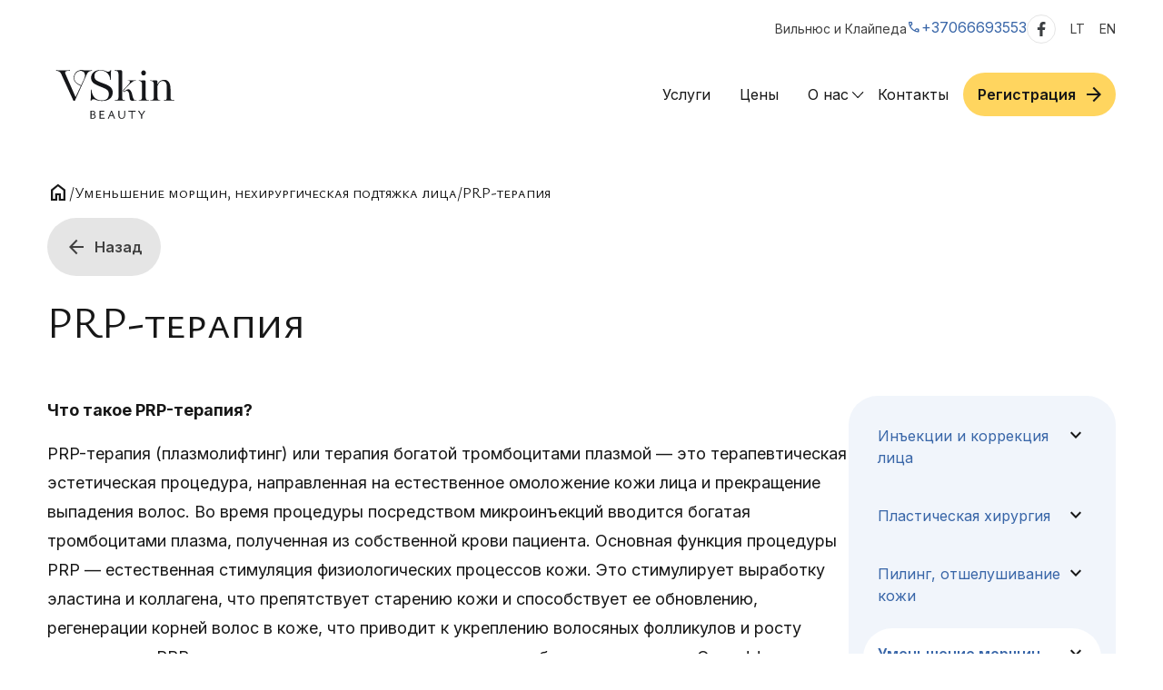

--- FILE ---
content_type: text/html; charset=UTF-8
request_url: https://vskinbeauty.lt/ru/paslaugos/%D1%83%D0%BC%D0%B5%D0%BD%D1%8C%D1%88%D0%B5%D0%BD%D0%B8%D0%B5-%D0%BC%D0%BE%D1%80%D1%89%D0%B8%D0%BD-%D0%BD%D0%B5%D1%85%D0%B8%D1%80%D1%83%D1%80%D0%B3%D0%B8%D1%87%D0%B5%D1%81%D0%BA%D0%B0%D1%8F-%D0%BF/prp-%D1%82%D0%B5%D1%80%D0%B0%D0%BF%D0%B8%D1%8F/
body_size: 23303
content:
<!DOCTYPE html>
<html lang="ru-RU">

<head>
	<meta charset="UTF-8">
	<meta name="viewport" content="width=device-width">
	<link rel="profile" href="https://gmpg.org/xfn/11">
	<link rel="pingback" href="https://vskinbeauty.lt/xmlrpc.php">
	<link rel="stylesheet" href="https://cdn.jsdelivr.net/npm/@fancyapps/ui@4.0/dist/fancybox.css" />
	<link rel="stylesheet" href="https://fonts.googleapis.com/css2?family=Material+Symbols+Outlined:opsz,wght,FILL,GRAD@20..48,100..700,0..1,-50..200">
	<link href="https://fonts.googleapis.com/css2?family=Titillium+Web:ital,wght@0,200;0,300;0,400;0,600;0,700;0,900;1,200;1,300;1,400;1,600;1,700&display=swap" rel="stylesheet">
	<link href="https://fonts.googleapis.com/css2?family=DM+Sans:wght@400;500;700&family=Playfair+Display:wght@400;500;700&display=swap" rel="stylesheet">
	<link rel="preconnect" href="https://fonts.googleapis.com">
	<link rel="preconnect" href="https://fonts.gstatic.com" crossorigin>
	<link href="https://fonts.googleapis.com/css2?family=Inter:wght@100;200;300;400;500;600;700;800;900&family=Ysabeau+SC:wght@1;100;200;300;400;500;600;700;800;900;1000&display=swap" rel="stylesheet">

<script>
    window.dataLayer = window.dataLayer || [];
    function gtag(){dataLayer.push(arguments);}
    gtag('consent', 'default', {
        'ad_storage': 'denied',
        'ad_user_data': 'denied',
        'ad_personalization': 'denied',
        'analytics_storage': 'denied'
    });
</script>
	<meta name='robots' content='index, follow, max-image-preview:large, max-snippet:-1, max-video-preview:-1' />
<link rel="alternate" href="https://vskinbeauty.lt/paslaugos/veido-ir-kaklo-odos-atnaujinimas/prp-terapija/" hreflang="lt" />
<link rel="alternate" href="https://vskinbeauty.lt/en/paslaugos/wrinkle-reduction-non-surgical-facial-tightening/prp-therapy-2/" hreflang="en" />
<link rel="alternate" href="https://vskinbeauty.lt/ru/paslaugos/%d1%83%d0%bc%d0%b5%d0%bd%d1%8c%d1%88%d0%b5%d0%bd%d0%b8%d0%b5-%d0%bc%d0%be%d1%80%d1%89%d0%b8%d0%bd-%d0%bd%d0%b5%d1%85%d0%b8%d1%80%d1%83%d1%80%d0%b3%d0%b8%d1%87%d0%b5%d1%81%d0%ba%d0%b0%d1%8f-%d0%bf/prp-%d1%82%d0%b5%d1%80%d0%b0%d0%bf%d0%b8%d1%8f/" hreflang="ru" />

<!-- Google Tag Manager for WordPress by gtm4wp.com -->
<script data-cfasync="false" data-pagespeed-no-defer>
	var gtm4wp_datalayer_name = "dataLayer";
	var dataLayer = dataLayer || [];

	const gtm4wp_scrollerscript_debugmode         = true;
	const gtm4wp_scrollerscript_callbacktime      = 100;
	const gtm4wp_scrollerscript_readerlocation    = 150;
	const gtm4wp_scrollerscript_contentelementid  = "content";
	const gtm4wp_scrollerscript_scannertime       = 60;
</script>
<!-- End Google Tag Manager for WordPress by gtm4wp.com -->
	<!-- This site is optimized with the Yoast SEO plugin v21.5 - https://yoast.com/wordpress/plugins/seo/ -->
	<title>PRP-терапия - VSkin Beauty</title>
	<link rel="canonical" href="https://vskinbeauty.lt/ru/paslaugos/уменьшение-морщин-нехирургическая-п/prp-терапия/" />
	<meta property="og:locale" content="ru_RU" />
	<meta property="og:locale:alternate" content="lt_LT" />
	<meta property="og:locale:alternate" content="en_US" />
	<meta property="og:type" content="article" />
	<meta property="og:title" content="PRP-терапия - VSkin Beauty" />
	<meta property="og:description" content="Что такое PRP-терапия? PRP-терапия (плазмолифтинг) или терапия богатой тромбоцитами плазмой &#8212; это терапевтическая эстетическая процедура, направленная на естественное омоложение кожи лица и прекращение выпадения волос. Во время процедуры посредством микроинъекций вводится богатая тромбоцитами плазма, полученная из собственной крови пациента. Основная функция процедуры PRP &#8212; естественная стимуляция физиологических процессов кожи. Это стимулирует выработку эластина и коллагена, [&hellip;]" />
	<meta property="og:url" content="https://vskinbeauty.lt/ru/paslaugos/уменьшение-морщин-нехирургическая-п/prp-терапия/" />
	<meta property="og:site_name" content="VSkin Beauty" />
	<meta property="article:modified_time" content="2023-06-16T10:30:01+00:00" />
	<meta name="twitter:card" content="summary_large_image" />
	<meta name="twitter:label1" content="Примерное время для чтения" />
	<meta name="twitter:data1" content="5 минут" />
	<script type="application/ld+json" class="yoast-schema-graph">{"@context":"https://schema.org","@graph":[{"@type":"WebPage","@id":"https://vskinbeauty.lt/ru/paslaugos/%d1%83%d0%bc%d0%b5%d0%bd%d1%8c%d1%88%d0%b5%d0%bd%d0%b8%d0%b5-%d0%bc%d0%be%d1%80%d1%89%d0%b8%d0%bd-%d0%bd%d0%b5%d1%85%d0%b8%d1%80%d1%83%d1%80%d0%b3%d0%b8%d1%87%d0%b5%d1%81%d0%ba%d0%b0%d1%8f-%d0%bf/prp-%d1%82%d0%b5%d1%80%d0%b0%d0%bf%d0%b8%d1%8f/","url":"https://vskinbeauty.lt/ru/paslaugos/%d1%83%d0%bc%d0%b5%d0%bd%d1%8c%d1%88%d0%b5%d0%bd%d0%b8%d0%b5-%d0%bc%d0%be%d1%80%d1%89%d0%b8%d0%bd-%d0%bd%d0%b5%d1%85%d0%b8%d1%80%d1%83%d1%80%d0%b3%d0%b8%d1%87%d0%b5%d1%81%d0%ba%d0%b0%d1%8f-%d0%bf/prp-%d1%82%d0%b5%d1%80%d0%b0%d0%bf%d0%b8%d1%8f/","name":"PRP-терапия - VSkin Beauty","isPartOf":{"@id":"https://vskinbeauty.lt/ru/#website"},"datePublished":"2023-06-16T10:30:00+00:00","dateModified":"2023-06-16T10:30:01+00:00","breadcrumb":{"@id":"https://vskinbeauty.lt/ru/paslaugos/%d1%83%d0%bc%d0%b5%d0%bd%d1%8c%d1%88%d0%b5%d0%bd%d0%b8%d0%b5-%d0%bc%d0%be%d1%80%d1%89%d0%b8%d0%bd-%d0%bd%d0%b5%d1%85%d0%b8%d1%80%d1%83%d1%80%d0%b3%d0%b8%d1%87%d0%b5%d1%81%d0%ba%d0%b0%d1%8f-%d0%bf/prp-%d1%82%d0%b5%d1%80%d0%b0%d0%bf%d0%b8%d1%8f/#breadcrumb"},"inLanguage":"ru-RU","potentialAction":[{"@type":"ReadAction","target":["https://vskinbeauty.lt/ru/paslaugos/%d1%83%d0%bc%d0%b5%d0%bd%d1%8c%d1%88%d0%b5%d0%bd%d0%b8%d0%b5-%d0%bc%d0%be%d1%80%d1%89%d0%b8%d0%bd-%d0%bd%d0%b5%d1%85%d0%b8%d1%80%d1%83%d1%80%d0%b3%d0%b8%d1%87%d0%b5%d1%81%d0%ba%d0%b0%d1%8f-%d0%bf/prp-%d1%82%d0%b5%d1%80%d0%b0%d0%bf%d0%b8%d1%8f/"]}]},{"@type":"BreadcrumbList","@id":"https://vskinbeauty.lt/ru/paslaugos/%d1%83%d0%bc%d0%b5%d0%bd%d1%8c%d1%88%d0%b5%d0%bd%d0%b8%d0%b5-%d0%bc%d0%be%d1%80%d1%89%d0%b8%d0%bd-%d0%bd%d0%b5%d1%85%d0%b8%d1%80%d1%83%d1%80%d0%b3%d0%b8%d1%87%d0%b5%d1%81%d0%ba%d0%b0%d1%8f-%d0%bf/prp-%d1%82%d0%b5%d1%80%d0%b0%d0%bf%d0%b8%d1%8f/#breadcrumb","itemListElement":[{"@type":"ListItem","position":1,"name":"Home","item":"https://vskinbeauty.lt/ru/"},{"@type":"ListItem","position":2,"name":"Уменьшение морщин, нехирургическая подтяжка лица","item":"https://vskinbeauty.lt/ru/paslaugos/%d1%83%d0%bc%d0%b5%d0%bd%d1%8c%d1%88%d0%b5%d0%bd%d0%b8%d0%b5-%d0%bc%d0%be%d1%80%d1%89%d0%b8%d0%bd-%d0%bd%d0%b5%d1%85%d0%b8%d1%80%d1%83%d1%80%d0%b3%d0%b8%d1%87%d0%b5%d1%81%d0%ba%d0%b0%d1%8f-%d0%bf/"},{"@type":"ListItem","position":3,"name":"PRP-терапия"}]},{"@type":"WebSite","@id":"https://vskinbeauty.lt/ru/#website","url":"https://vskinbeauty.lt/ru/","name":"VSkin Beauty","description":"","publisher":{"@id":"https://vskinbeauty.lt/ru/#organization"},"potentialAction":[{"@type":"SearchAction","target":{"@type":"EntryPoint","urlTemplate":"https://vskinbeauty.lt/ru/?s={search_term_string}"},"query-input":"required name=search_term_string"}],"inLanguage":"ru-RU"},{"@type":"Organization","@id":"https://vskinbeauty.lt/ru/#organization","name":"VSkin Beauty","url":"https://vskinbeauty.lt/ru/","logo":{"@type":"ImageObject","inLanguage":"ru-RU","@id":"https://vskinbeauty.lt/ru/#/schema/logo/image/","url":"https://vskinbeauty.lt/wp-content/uploads/2023/09/vskin-logo.svg","contentUrl":"https://vskinbeauty.lt/wp-content/uploads/2023/09/vskin-logo.svg","width":150,"height":64,"caption":"VSkin Beauty"},"image":{"@id":"https://vskinbeauty.lt/ru/#/schema/logo/image/"}}]}</script>
	<!-- / Yoast SEO plugin. -->


<script type="text/javascript">
/* <![CDATA[ */
window._wpemojiSettings = {"baseUrl":"https:\/\/s.w.org\/images\/core\/emoji\/15.0.3\/72x72\/","ext":".png","svgUrl":"https:\/\/s.w.org\/images\/core\/emoji\/15.0.3\/svg\/","svgExt":".svg","source":{"concatemoji":"https:\/\/vskinbeauty.lt\/wp-includes\/js\/wp-emoji-release.min.js?ver=6.6.2"}};
/*! This file is auto-generated */
!function(i,n){var o,s,e;function c(e){try{var t={supportTests:e,timestamp:(new Date).valueOf()};sessionStorage.setItem(o,JSON.stringify(t))}catch(e){}}function p(e,t,n){e.clearRect(0,0,e.canvas.width,e.canvas.height),e.fillText(t,0,0);var t=new Uint32Array(e.getImageData(0,0,e.canvas.width,e.canvas.height).data),r=(e.clearRect(0,0,e.canvas.width,e.canvas.height),e.fillText(n,0,0),new Uint32Array(e.getImageData(0,0,e.canvas.width,e.canvas.height).data));return t.every(function(e,t){return e===r[t]})}function u(e,t,n){switch(t){case"flag":return n(e,"\ud83c\udff3\ufe0f\u200d\u26a7\ufe0f","\ud83c\udff3\ufe0f\u200b\u26a7\ufe0f")?!1:!n(e,"\ud83c\uddfa\ud83c\uddf3","\ud83c\uddfa\u200b\ud83c\uddf3")&&!n(e,"\ud83c\udff4\udb40\udc67\udb40\udc62\udb40\udc65\udb40\udc6e\udb40\udc67\udb40\udc7f","\ud83c\udff4\u200b\udb40\udc67\u200b\udb40\udc62\u200b\udb40\udc65\u200b\udb40\udc6e\u200b\udb40\udc67\u200b\udb40\udc7f");case"emoji":return!n(e,"\ud83d\udc26\u200d\u2b1b","\ud83d\udc26\u200b\u2b1b")}return!1}function f(e,t,n){var r="undefined"!=typeof WorkerGlobalScope&&self instanceof WorkerGlobalScope?new OffscreenCanvas(300,150):i.createElement("canvas"),a=r.getContext("2d",{willReadFrequently:!0}),o=(a.textBaseline="top",a.font="600 32px Arial",{});return e.forEach(function(e){o[e]=t(a,e,n)}),o}function t(e){var t=i.createElement("script");t.src=e,t.defer=!0,i.head.appendChild(t)}"undefined"!=typeof Promise&&(o="wpEmojiSettingsSupports",s=["flag","emoji"],n.supports={everything:!0,everythingExceptFlag:!0},e=new Promise(function(e){i.addEventListener("DOMContentLoaded",e,{once:!0})}),new Promise(function(t){var n=function(){try{var e=JSON.parse(sessionStorage.getItem(o));if("object"==typeof e&&"number"==typeof e.timestamp&&(new Date).valueOf()<e.timestamp+604800&&"object"==typeof e.supportTests)return e.supportTests}catch(e){}return null}();if(!n){if("undefined"!=typeof Worker&&"undefined"!=typeof OffscreenCanvas&&"undefined"!=typeof URL&&URL.createObjectURL&&"undefined"!=typeof Blob)try{var e="postMessage("+f.toString()+"("+[JSON.stringify(s),u.toString(),p.toString()].join(",")+"));",r=new Blob([e],{type:"text/javascript"}),a=new Worker(URL.createObjectURL(r),{name:"wpTestEmojiSupports"});return void(a.onmessage=function(e){c(n=e.data),a.terminate(),t(n)})}catch(e){}c(n=f(s,u,p))}t(n)}).then(function(e){for(var t in e)n.supports[t]=e[t],n.supports.everything=n.supports.everything&&n.supports[t],"flag"!==t&&(n.supports.everythingExceptFlag=n.supports.everythingExceptFlag&&n.supports[t]);n.supports.everythingExceptFlag=n.supports.everythingExceptFlag&&!n.supports.flag,n.DOMReady=!1,n.readyCallback=function(){n.DOMReady=!0}}).then(function(){return e}).then(function(){var e;n.supports.everything||(n.readyCallback(),(e=n.source||{}).concatemoji?t(e.concatemoji):e.wpemoji&&e.twemoji&&(t(e.twemoji),t(e.wpemoji)))}))}((window,document),window._wpemojiSettings);
/* ]]> */
</script>
<style id='wp-emoji-styles-inline-css' type='text/css'>

	img.wp-smiley, img.emoji {
		display: inline !important;
		border: none !important;
		box-shadow: none !important;
		height: 1em !important;
		width: 1em !important;
		margin: 0 0.07em !important;
		vertical-align: -0.1em !important;
		background: none !important;
		padding: 0 !important;
	}
</style>
<link rel='stylesheet' id='wp-block-library-css' href='https://vskinbeauty.lt/wp-includes/css/dist/block-library/style.min.css?ver=6.6.2' type='text/css' media='all' />
<style id='wp-block-library-theme-inline-css' type='text/css'>
.wp-block-audio :where(figcaption){color:#555;font-size:13px;text-align:center}.is-dark-theme .wp-block-audio :where(figcaption){color:#ffffffa6}.wp-block-audio{margin:0 0 1em}.wp-block-code{border:1px solid #ccc;border-radius:4px;font-family:Menlo,Consolas,monaco,monospace;padding:.8em 1em}.wp-block-embed :where(figcaption){color:#555;font-size:13px;text-align:center}.is-dark-theme .wp-block-embed :where(figcaption){color:#ffffffa6}.wp-block-embed{margin:0 0 1em}.blocks-gallery-caption{color:#555;font-size:13px;text-align:center}.is-dark-theme .blocks-gallery-caption{color:#ffffffa6}:root :where(.wp-block-image figcaption){color:#555;font-size:13px;text-align:center}.is-dark-theme :root :where(.wp-block-image figcaption){color:#ffffffa6}.wp-block-image{margin:0 0 1em}.wp-block-pullquote{border-bottom:4px solid;border-top:4px solid;color:currentColor;margin-bottom:1.75em}.wp-block-pullquote cite,.wp-block-pullquote footer,.wp-block-pullquote__citation{color:currentColor;font-size:.8125em;font-style:normal;text-transform:uppercase}.wp-block-quote{border-left:.25em solid;margin:0 0 1.75em;padding-left:1em}.wp-block-quote cite,.wp-block-quote footer{color:currentColor;font-size:.8125em;font-style:normal;position:relative}.wp-block-quote.has-text-align-right{border-left:none;border-right:.25em solid;padding-left:0;padding-right:1em}.wp-block-quote.has-text-align-center{border:none;padding-left:0}.wp-block-quote.is-large,.wp-block-quote.is-style-large,.wp-block-quote.is-style-plain{border:none}.wp-block-search .wp-block-search__label{font-weight:700}.wp-block-search__button{border:1px solid #ccc;padding:.375em .625em}:where(.wp-block-group.has-background){padding:1.25em 2.375em}.wp-block-separator.has-css-opacity{opacity:.4}.wp-block-separator{border:none;border-bottom:2px solid;margin-left:auto;margin-right:auto}.wp-block-separator.has-alpha-channel-opacity{opacity:1}.wp-block-separator:not(.is-style-wide):not(.is-style-dots){width:100px}.wp-block-separator.has-background:not(.is-style-dots){border-bottom:none;height:1px}.wp-block-separator.has-background:not(.is-style-wide):not(.is-style-dots){height:2px}.wp-block-table{margin:0 0 1em}.wp-block-table td,.wp-block-table th{word-break:normal}.wp-block-table :where(figcaption){color:#555;font-size:13px;text-align:center}.is-dark-theme .wp-block-table :where(figcaption){color:#ffffffa6}.wp-block-video :where(figcaption){color:#555;font-size:13px;text-align:center}.is-dark-theme .wp-block-video :where(figcaption){color:#ffffffa6}.wp-block-video{margin:0 0 1em}:root :where(.wp-block-template-part.has-background){margin-bottom:0;margin-top:0;padding:1.25em 2.375em}
</style>
<style id='global-styles-inline-css' type='text/css'>
:root{--wp--preset--aspect-ratio--square: 1;--wp--preset--aspect-ratio--4-3: 4/3;--wp--preset--aspect-ratio--3-4: 3/4;--wp--preset--aspect-ratio--3-2: 3/2;--wp--preset--aspect-ratio--2-3: 2/3;--wp--preset--aspect-ratio--16-9: 16/9;--wp--preset--aspect-ratio--9-16: 9/16;--wp--preset--color--black: #000000;--wp--preset--color--cyan-bluish-gray: #abb8c3;--wp--preset--color--white: #ffffff;--wp--preset--color--pale-pink: #f78da7;--wp--preset--color--vivid-red: #cf2e2e;--wp--preset--color--luminous-vivid-orange: #ff6900;--wp--preset--color--luminous-vivid-amber: #fcb900;--wp--preset--color--light-green-cyan: #7bdcb5;--wp--preset--color--vivid-green-cyan: #00d084;--wp--preset--color--pale-cyan-blue: #8ed1fc;--wp--preset--color--vivid-cyan-blue: #0693e3;--wp--preset--color--vivid-purple: #9b51e0;--wp--preset--color--primary: #0EA5E9;--wp--preset--color--secondary: #14B8A6;--wp--preset--color--dark: #1F2937;--wp--preset--color--light: #F9FAFB;--wp--preset--gradient--vivid-cyan-blue-to-vivid-purple: linear-gradient(135deg,rgba(6,147,227,1) 0%,rgb(155,81,224) 100%);--wp--preset--gradient--light-green-cyan-to-vivid-green-cyan: linear-gradient(135deg,rgb(122,220,180) 0%,rgb(0,208,130) 100%);--wp--preset--gradient--luminous-vivid-amber-to-luminous-vivid-orange: linear-gradient(135deg,rgba(252,185,0,1) 0%,rgba(255,105,0,1) 100%);--wp--preset--gradient--luminous-vivid-orange-to-vivid-red: linear-gradient(135deg,rgba(255,105,0,1) 0%,rgb(207,46,46) 100%);--wp--preset--gradient--very-light-gray-to-cyan-bluish-gray: linear-gradient(135deg,rgb(238,238,238) 0%,rgb(169,184,195) 100%);--wp--preset--gradient--cool-to-warm-spectrum: linear-gradient(135deg,rgb(74,234,220) 0%,rgb(151,120,209) 20%,rgb(207,42,186) 40%,rgb(238,44,130) 60%,rgb(251,105,98) 80%,rgb(254,248,76) 100%);--wp--preset--gradient--blush-light-purple: linear-gradient(135deg,rgb(255,206,236) 0%,rgb(152,150,240) 100%);--wp--preset--gradient--blush-bordeaux: linear-gradient(135deg,rgb(254,205,165) 0%,rgb(254,45,45) 50%,rgb(107,0,62) 100%);--wp--preset--gradient--luminous-dusk: linear-gradient(135deg,rgb(255,203,112) 0%,rgb(199,81,192) 50%,rgb(65,88,208) 100%);--wp--preset--gradient--pale-ocean: linear-gradient(135deg,rgb(255,245,203) 0%,rgb(182,227,212) 50%,rgb(51,167,181) 100%);--wp--preset--gradient--electric-grass: linear-gradient(135deg,rgb(202,248,128) 0%,rgb(113,206,126) 100%);--wp--preset--gradient--midnight: linear-gradient(135deg,rgb(2,3,129) 0%,rgb(40,116,252) 100%);--wp--preset--font-size--small: 0.875rem;--wp--preset--font-size--medium: 20px;--wp--preset--font-size--large: 1.125rem;--wp--preset--font-size--x-large: 42px;--wp--preset--font-size--regular: 1.5rem;--wp--preset--font-size--xl: 1.25rem;--wp--preset--font-size--xxl: 1.5rem;--wp--preset--font-size--xxxl: 1.875rem;--wp--preset--spacing--20: 0.44rem;--wp--preset--spacing--30: 0.67rem;--wp--preset--spacing--40: 1rem;--wp--preset--spacing--50: 1.5rem;--wp--preset--spacing--60: 2.25rem;--wp--preset--spacing--70: 3.38rem;--wp--preset--spacing--80: 5.06rem;--wp--preset--shadow--natural: 6px 6px 9px rgba(0, 0, 0, 0.2);--wp--preset--shadow--deep: 12px 12px 50px rgba(0, 0, 0, 0.4);--wp--preset--shadow--sharp: 6px 6px 0px rgba(0, 0, 0, 0.2);--wp--preset--shadow--outlined: 6px 6px 0px -3px rgba(255, 255, 255, 1), 6px 6px rgba(0, 0, 0, 1);--wp--preset--shadow--crisp: 6px 6px 0px rgba(0, 0, 0, 1);}:root { --wp--style--global--content-size: 960px;--wp--style--global--wide-size: 1280px; }:where(body) { margin: 0; }.wp-site-blocks > .alignleft { float: left; margin-right: 2em; }.wp-site-blocks > .alignright { float: right; margin-left: 2em; }.wp-site-blocks > .aligncenter { justify-content: center; margin-left: auto; margin-right: auto; }:where(.is-layout-flex){gap: 0.5em;}:where(.is-layout-grid){gap: 0.5em;}.is-layout-flow > .alignleft{float: left;margin-inline-start: 0;margin-inline-end: 2em;}.is-layout-flow > .alignright{float: right;margin-inline-start: 2em;margin-inline-end: 0;}.is-layout-flow > .aligncenter{margin-left: auto !important;margin-right: auto !important;}.is-layout-constrained > .alignleft{float: left;margin-inline-start: 0;margin-inline-end: 2em;}.is-layout-constrained > .alignright{float: right;margin-inline-start: 2em;margin-inline-end: 0;}.is-layout-constrained > .aligncenter{margin-left: auto !important;margin-right: auto !important;}.is-layout-constrained > :where(:not(.alignleft):not(.alignright):not(.alignfull)){max-width: var(--wp--style--global--content-size);margin-left: auto !important;margin-right: auto !important;}.is-layout-constrained > .alignwide{max-width: var(--wp--style--global--wide-size);}body .is-layout-flex{display: flex;}.is-layout-flex{flex-wrap: wrap;align-items: center;}.is-layout-flex > :is(*, div){margin: 0;}body .is-layout-grid{display: grid;}.is-layout-grid > :is(*, div){margin: 0;}body{padding-top: 0px;padding-right: 0px;padding-bottom: 0px;padding-left: 0px;}a:where(:not(.wp-element-button)){text-decoration: underline;}:root :where(.wp-element-button, .wp-block-button__link){background-color: #32373c;border-width: 0;color: #fff;font-family: inherit;font-size: inherit;line-height: inherit;padding: calc(0.667em + 2px) calc(1.333em + 2px);text-decoration: none;}.has-black-color{color: var(--wp--preset--color--black) !important;}.has-cyan-bluish-gray-color{color: var(--wp--preset--color--cyan-bluish-gray) !important;}.has-white-color{color: var(--wp--preset--color--white) !important;}.has-pale-pink-color{color: var(--wp--preset--color--pale-pink) !important;}.has-vivid-red-color{color: var(--wp--preset--color--vivid-red) !important;}.has-luminous-vivid-orange-color{color: var(--wp--preset--color--luminous-vivid-orange) !important;}.has-luminous-vivid-amber-color{color: var(--wp--preset--color--luminous-vivid-amber) !important;}.has-light-green-cyan-color{color: var(--wp--preset--color--light-green-cyan) !important;}.has-vivid-green-cyan-color{color: var(--wp--preset--color--vivid-green-cyan) !important;}.has-pale-cyan-blue-color{color: var(--wp--preset--color--pale-cyan-blue) !important;}.has-vivid-cyan-blue-color{color: var(--wp--preset--color--vivid-cyan-blue) !important;}.has-vivid-purple-color{color: var(--wp--preset--color--vivid-purple) !important;}.has-primary-color{color: var(--wp--preset--color--primary) !important;}.has-secondary-color{color: var(--wp--preset--color--secondary) !important;}.has-dark-color{color: var(--wp--preset--color--dark) !important;}.has-light-color{color: var(--wp--preset--color--light) !important;}.has-black-background-color{background-color: var(--wp--preset--color--black) !important;}.has-cyan-bluish-gray-background-color{background-color: var(--wp--preset--color--cyan-bluish-gray) !important;}.has-white-background-color{background-color: var(--wp--preset--color--white) !important;}.has-pale-pink-background-color{background-color: var(--wp--preset--color--pale-pink) !important;}.has-vivid-red-background-color{background-color: var(--wp--preset--color--vivid-red) !important;}.has-luminous-vivid-orange-background-color{background-color: var(--wp--preset--color--luminous-vivid-orange) !important;}.has-luminous-vivid-amber-background-color{background-color: var(--wp--preset--color--luminous-vivid-amber) !important;}.has-light-green-cyan-background-color{background-color: var(--wp--preset--color--light-green-cyan) !important;}.has-vivid-green-cyan-background-color{background-color: var(--wp--preset--color--vivid-green-cyan) !important;}.has-pale-cyan-blue-background-color{background-color: var(--wp--preset--color--pale-cyan-blue) !important;}.has-vivid-cyan-blue-background-color{background-color: var(--wp--preset--color--vivid-cyan-blue) !important;}.has-vivid-purple-background-color{background-color: var(--wp--preset--color--vivid-purple) !important;}.has-primary-background-color{background-color: var(--wp--preset--color--primary) !important;}.has-secondary-background-color{background-color: var(--wp--preset--color--secondary) !important;}.has-dark-background-color{background-color: var(--wp--preset--color--dark) !important;}.has-light-background-color{background-color: var(--wp--preset--color--light) !important;}.has-black-border-color{border-color: var(--wp--preset--color--black) !important;}.has-cyan-bluish-gray-border-color{border-color: var(--wp--preset--color--cyan-bluish-gray) !important;}.has-white-border-color{border-color: var(--wp--preset--color--white) !important;}.has-pale-pink-border-color{border-color: var(--wp--preset--color--pale-pink) !important;}.has-vivid-red-border-color{border-color: var(--wp--preset--color--vivid-red) !important;}.has-luminous-vivid-orange-border-color{border-color: var(--wp--preset--color--luminous-vivid-orange) !important;}.has-luminous-vivid-amber-border-color{border-color: var(--wp--preset--color--luminous-vivid-amber) !important;}.has-light-green-cyan-border-color{border-color: var(--wp--preset--color--light-green-cyan) !important;}.has-vivid-green-cyan-border-color{border-color: var(--wp--preset--color--vivid-green-cyan) !important;}.has-pale-cyan-blue-border-color{border-color: var(--wp--preset--color--pale-cyan-blue) !important;}.has-vivid-cyan-blue-border-color{border-color: var(--wp--preset--color--vivid-cyan-blue) !important;}.has-vivid-purple-border-color{border-color: var(--wp--preset--color--vivid-purple) !important;}.has-primary-border-color{border-color: var(--wp--preset--color--primary) !important;}.has-secondary-border-color{border-color: var(--wp--preset--color--secondary) !important;}.has-dark-border-color{border-color: var(--wp--preset--color--dark) !important;}.has-light-border-color{border-color: var(--wp--preset--color--light) !important;}.has-vivid-cyan-blue-to-vivid-purple-gradient-background{background: var(--wp--preset--gradient--vivid-cyan-blue-to-vivid-purple) !important;}.has-light-green-cyan-to-vivid-green-cyan-gradient-background{background: var(--wp--preset--gradient--light-green-cyan-to-vivid-green-cyan) !important;}.has-luminous-vivid-amber-to-luminous-vivid-orange-gradient-background{background: var(--wp--preset--gradient--luminous-vivid-amber-to-luminous-vivid-orange) !important;}.has-luminous-vivid-orange-to-vivid-red-gradient-background{background: var(--wp--preset--gradient--luminous-vivid-orange-to-vivid-red) !important;}.has-very-light-gray-to-cyan-bluish-gray-gradient-background{background: var(--wp--preset--gradient--very-light-gray-to-cyan-bluish-gray) !important;}.has-cool-to-warm-spectrum-gradient-background{background: var(--wp--preset--gradient--cool-to-warm-spectrum) !important;}.has-blush-light-purple-gradient-background{background: var(--wp--preset--gradient--blush-light-purple) !important;}.has-blush-bordeaux-gradient-background{background: var(--wp--preset--gradient--blush-bordeaux) !important;}.has-luminous-dusk-gradient-background{background: var(--wp--preset--gradient--luminous-dusk) !important;}.has-pale-ocean-gradient-background{background: var(--wp--preset--gradient--pale-ocean) !important;}.has-electric-grass-gradient-background{background: var(--wp--preset--gradient--electric-grass) !important;}.has-midnight-gradient-background{background: var(--wp--preset--gradient--midnight) !important;}.has-small-font-size{font-size: var(--wp--preset--font-size--small) !important;}.has-medium-font-size{font-size: var(--wp--preset--font-size--medium) !important;}.has-large-font-size{font-size: var(--wp--preset--font-size--large) !important;}.has-x-large-font-size{font-size: var(--wp--preset--font-size--x-large) !important;}.has-regular-font-size{font-size: var(--wp--preset--font-size--regular) !important;}.has-xl-font-size{font-size: var(--wp--preset--font-size--xl) !important;}.has-xxl-font-size{font-size: var(--wp--preset--font-size--xxl) !important;}.has-xxxl-font-size{font-size: var(--wp--preset--font-size--xxxl) !important;}
:where(.wp-block-post-template.is-layout-flex){gap: 1.25em;}:where(.wp-block-post-template.is-layout-grid){gap: 1.25em;}
:where(.wp-block-columns.is-layout-flex){gap: 2em;}:where(.wp-block-columns.is-layout-grid){gap: 2em;}
:root :where(.wp-block-pullquote){font-size: 1.5em;line-height: 1.6;}
</style>
<link rel='stylesheet' id='contact-form-7-css' href='https://vskinbeauty.lt/wp-content/plugins/contact-form-7/includes/css/styles.css?ver=5.7.5.1' type='text/css' media='all' />
<style id='contact-form-7-inline-css' type='text/css'>
.wpcf7 .wpcf7-recaptcha iframe {margin-bottom: 0;}.wpcf7 .wpcf7-recaptcha[data-align="center"] > div {margin: 0 auto;}.wpcf7 .wpcf7-recaptcha[data-align="right"] > div {margin: 0 0 0 auto;}
</style>
<link rel='stylesheet' id='woocommerce-layout-css' href='https://vskinbeauty.lt/wp-content/plugins/woocommerce/assets/css/woocommerce-layout.css?ver=8.8.6' type='text/css' media='all' />
<link rel='stylesheet' id='woocommerce-smallscreen-css' href='https://vskinbeauty.lt/wp-content/plugins/woocommerce/assets/css/woocommerce-smallscreen.css?ver=8.8.6' type='text/css' media='only screen and (max-width: 768px)' />
<link rel='stylesheet' id='woocommerce-general-css' href='https://vskinbeauty.lt/wp-content/plugins/woocommerce/assets/css/woocommerce.css?ver=8.8.6' type='text/css' media='all' />
<style id='woocommerce-inline-inline-css' type='text/css'>
.woocommerce form .form-row .required { visibility: visible; }
</style>
<link rel='stylesheet' id='montonio-pickup-points-css' href='https://vskinbeauty.lt/wp-content/plugins/montonio-for-woocommerce/shipping/assets/css/pickup-points.css?ver=6.4.9' type='text/css' media='all' />
<link rel='stylesheet' id='montonio-shipping-options-css' href='https://vskinbeauty.lt/wp-content/plugins/montonio-for-woocommerce/shipping/assets/css/shipping-options.css?ver=6.4.9' type='text/css' media='all' />
<link rel='stylesheet' id='tailpress-css' href='https://vskinbeauty.lt/wp-content/themes/tailpress/css/app.css?ver=3.2.0' type='text/css' media='all' />
<link rel='stylesheet' id='itsbase-slick-css' href='https://vskinbeauty.lt/wp-content/themes/tailpress/assets/slick/slick.css?ver=3.2.0' type='text/css' media='all' />
<script type="text/javascript" src="https://vskinbeauty.lt/wp-includes/js/jquery/jquery.min.js?ver=3.7.1" id="jquery-core-js"></script>
<script type="text/javascript" src="https://vskinbeauty.lt/wp-includes/js/jquery/jquery-migrate.min.js?ver=3.4.1" id="jquery-migrate-js"></script>
<script type="text/javascript" src="https://vskinbeauty.lt/wp-content/plugins/woocommerce/assets/js/jquery-blockui/jquery.blockUI.min.js?ver=2.7.0-wc.8.8.6" id="jquery-blockui-js" defer="defer" data-wp-strategy="defer"></script>
<script type="text/javascript" src="https://vskinbeauty.lt/wp-content/plugins/woocommerce/assets/js/js-cookie/js.cookie.min.js?ver=2.1.4-wc.8.8.6" id="js-cookie-js" defer="defer" data-wp-strategy="defer"></script>
<script type="text/javascript" id="woocommerce-js-extra">
/* <![CDATA[ */
var woocommerce_params = {"ajax_url":"\/wp-admin\/admin-ajax.php","wc_ajax_url":"\/?wc-ajax=%%endpoint%%"};
/* ]]> */
</script>
<script type="text/javascript" src="https://vskinbeauty.lt/wp-content/plugins/woocommerce/assets/js/frontend/woocommerce.min.js?ver=8.8.6" id="woocommerce-js" defer="defer" data-wp-strategy="defer"></script>
<script type="text/javascript" src="https://vskinbeauty.lt/wp-content/plugins/duracelltomi-google-tag-manager/js/analytics-talk-content-tracking.js?ver=1.18.1" id="gtm4wp-scroll-tracking-js"></script>
<script type="text/javascript" src="https://vskinbeauty.lt/wp-content/plugins/woocommerce/assets/js/selectWoo/selectWoo.full.min.js?ver=1.0.9-wc.8.8.6" id="selectWoo-js" data-wp-strategy="defer"></script>
<script type="text/javascript" src="https://vskinbeauty.lt/wp-content/plugins/montonio-for-woocommerce/shipping/assets/js/montonio-pickup-point-select.js?ver=6.4.9" id="montonio-pickup-point-select-js"></script>
<script type="text/javascript" src="https://vskinbeauty.lt/wp-content/themes/tailpress/js/app.js?ver=3.2.0" id="tailpress-js"></script>
<script type="text/javascript" src="https://vskinbeauty.lt/wp-content/themes/tailpress/js/customscripts.js?ver=3.2.0" id="customscripts-js"></script>
<script type="text/javascript" src="https://vskinbeauty.lt/wp-content/themes/tailpress/resources/js/page-slick.js?ver=3.2.0" id="slider-js"></script>
<link rel="https://api.w.org/" href="https://vskinbeauty.lt/wp-json/" /><link rel="alternate" title="JSON" type="application/json" href="https://vskinbeauty.lt/wp-json/wp/v2/service_articles/2251" /><link rel="EditURI" type="application/rsd+xml" title="RSD" href="https://vskinbeauty.lt/xmlrpc.php?rsd" />
<meta name="generator" content="WordPress 6.6.2" />
<meta name="generator" content="WooCommerce 8.8.6" />
<link rel='shortlink' href='https://vskinbeauty.lt/?p=2251' />
<link rel="alternate" title="oEmbed (JSON)" type="application/json+oembed" href="https://vskinbeauty.lt/wp-json/oembed/1.0/embed?url=https%3A%2F%2Fvskinbeauty.lt%2Fru%2Fpaslaugos%2F%25d1%2583%25d0%25bc%25d0%25b5%25d0%25bd%25d1%258c%25d1%2588%25d0%25b5%25d0%25bd%25d0%25b8%25d0%25b5-%25d0%25bc%25d0%25be%25d1%2580%25d1%2589%25d0%25b8%25d0%25bd-%25d0%25bd%25d0%25b5%25d1%2585%25d0%25b8%25d1%2580%25d1%2583%25d1%2580%25d0%25b3%25d0%25b8%25d1%2587%25d0%25b5%25d1%2581%25d0%25ba%25d0%25b0%25d1%258f-%25d0%25bf%2Fprp-%25d1%2582%25d0%25b5%25d1%2580%25d0%25b0%25d0%25bf%25d0%25b8%25d1%258f%2F" />
<link rel="alternate" title="oEmbed (XML)" type="text/xml+oembed" href="https://vskinbeauty.lt/wp-json/oembed/1.0/embed?url=https%3A%2F%2Fvskinbeauty.lt%2Fru%2Fpaslaugos%2F%25d1%2583%25d0%25bc%25d0%25b5%25d0%25bd%25d1%258c%25d1%2588%25d0%25b5%25d0%25bd%25d0%25b8%25d0%25b5-%25d0%25bc%25d0%25be%25d1%2580%25d1%2589%25d0%25b8%25d0%25bd-%25d0%25bd%25d0%25b5%25d1%2585%25d0%25b8%25d1%2580%25d1%2583%25d1%2580%25d0%25b3%25d0%25b8%25d1%2587%25d0%25b5%25d1%2581%25d0%25ba%25d0%25b0%25d1%258f-%25d0%25bf%2Fprp-%25d1%2582%25d0%25b5%25d1%2580%25d0%25b0%25d0%25bf%25d0%25b8%25d1%258f%2F&#038;format=xml" />

<!-- Google Tag Manager for WordPress by gtm4wp.com -->
<!-- GTM Container placement set to automatic -->
<script data-cfasync="false" data-pagespeed-no-defer type="text/javascript">
	var dataLayer_content = {"pageTitle":"PRP-терапия - VSkin Beauty","pagePostType":"service_articles","pagePostType2":"single-service_articles","pagePostAuthor":"service","browserName":"","browserVersion":"","browserEngineName":"","browserEngineVersion":"","osName":"","osVersion":"","deviceType":"bot","deviceManufacturer":"","deviceModel":"","geoCountryCode":"(no geo data available)","geoCountryName":"(no geo data available)","geoRegionCode":"(no geo data available)","geoRegionName":"(no geo data available)","geoCity":"(no geo data available)","geoZipcode":"(no geo data available)","geoLatitude":"(no geo data available)","geoLongitude":"(no geo data available)","geoFullGeoData":{"success":false,"error":{"code":101,"type":"missing_access_key","info":"You have not supplied an API Access Key. [Required format: access_key=YOUR_ACCESS_KEY]"}}};
	dataLayer.push( dataLayer_content );
</script>
<script data-cfasync="false">
(function(w,d,s,l,i){w[l]=w[l]||[];w[l].push({'gtm.start':
new Date().getTime(),event:'gtm.js'});var f=d.getElementsByTagName(s)[0],
j=d.createElement(s),dl=l!='dataLayer'?'&l='+l:'';j.async=true;j.src=
'//www.googletagmanager.com/gtm.js?id='+i+dl;f.parentNode.insertBefore(j,f);
})(window,document,'script','dataLayer','GTM-TK3L8NG3');
</script>
<!-- End Google Tag Manager -->
<!-- End Google Tag Manager for WordPress by gtm4wp.com -->	<noscript><style>.woocommerce-product-gallery{ opacity: 1 !important; }</style></noscript>
	<link rel="icon" href="https://vskinbeauty.lt/wp-content/uploads/2023/09/vskin-logo.svg" sizes="32x32" />
<link rel="icon" href="https://vskinbeauty.lt/wp-content/uploads/2023/09/vskin-logo.svg" sizes="192x192" />
<link rel="apple-touch-icon" href="https://vskinbeauty.lt/wp-content/uploads/2023/09/vskin-logo.svg" />
<meta name="msapplication-TileImage" content="https://vskinbeauty.lt/wp-content/uploads/2023/09/vskin-logo.svg" />
		<style type="text/css" id="wp-custom-css">
			.lygiuote{
	text-align:justify
}		</style>
		</head>

<body data-rsssl=1 class="service_articles-template-default single single-service_articles postid-2251 wp-custom-logo bg-white text-gray-900 antialiased theme-tailpress woocommerce-no-js">

	<div class="full-menu w-full h-full bg-white-900 fixed z-[9999999] block hidden">
    <div>
        <div class="h-8 w-full flex justify-between p-2 mb-6">
            <div class="">
                <a href="https://vskinbeauty.lt/ru/" class="custom-logo-link" rel="home"><img width="150" height="64" src="https://vskinbeauty.lt/wp-content/uploads/2023/09/vskin-logo.svg" class="custom-logo" alt="VSkin Beauty" decoding="async" /></a>            </div>
            <div>
                <button class="btn btn-transparent-lg btn-icon-lg  menu-full-close">
                    <span class="trailing flex items-center">
                        <span class="material-symbols-outlined">close</span>
                    </span>
                </button>
            </div>
        </div>

        <div class="px-3 md:px-16  py-4 space-y-5 flex flex-col">
            <h5 class="text-3xl-bold text-gray-900">
                Свяжитесь с нами            </h5>
                                                <div class="w-full flex flex-col">
                        <div class="space-y-[4px]">
                            <h5 class="text-gray-700 mb-2">Адрес в Вильнюсе</h5>
                            <div class="flex space-x-1">
                                <span class="material-symbols-outlined text-lg text-brand-500">add_location_alt</span>
                                <h5 class="text-base-regular"><p>Я.Казлауско г. 6, LT08314 Вильнюс</p>
</h5>
                            </div>

                            <div class="border-solid border-2 border-brand-500 rounded-full p-2 flex justify-center">
                                <a href="tel:+37066693553" class="text-brand-500 text-base-bold  flex  gap-1">
                                    <span class="material-symbols-outlined text-lg text-brand-500">call</span>
                                    +37066693553                                </a>
                            </div>
                        </div>
                    </div>
                                    <div class="w-full flex flex-col">
                        <div class="space-y-[4px]">
                            <h5 class="text-gray-700 mb-2">Клайпедский филиал</h5>
                            <div class="flex space-x-1">
                                <span class="material-symbols-outlined text-lg text-brand-500">add_location_alt</span>
                                <h5 class="text-base-regular"><p>Дарюс ир Гирено г. 12<br />
(Первый этаж, вход со стороны двора)<br />
Клайпеда</p>
</h5>
                            </div>

                            <div class="border-solid border-2 border-brand-500 rounded-full p-2 flex justify-center">
                                <a href="tel:+37066693553" class="text-brand-500 text-base-bold  flex  gap-1">
                                    <span class="material-symbols-outlined text-lg text-brand-500">call</span>
                                    +37066693553                                </a>
                            </div>
                        </div>
                    </div>
                                    </div>
    </div>
</div>

	<div class="form-modal hidden w-full h-full bg-gray-900 bg-opacity-80 fixed z-[9999999] overflow-y-auto">
    <div class="outside w-full h-auto sm:h-[100vh] bottom-0 overflow-auto flex justify-center items-center">
        <div class="bg-white-900 w-[90%] lg:w-[60%] rounded-sm p-2">
            <div class="flex justify-between">
                <div>
                    <p class="text-gray-700 text-2xl-bold-lh1 p-2">Регистрация</p>
                </div>
                <div>
                    <button class="btn btn-transparent-lg btn-icon-lg  form-modal-close">
                        <span class="trailing flex items-center">
                            <span class="material-symbols-outlined">close</span>
                        </span>
                    </button>
                </div>
            </div>
            <div class="flex justify-center flex-col">
                
<div class="wpcf7 no-js" id="wpcf7-f1809-o1" lang="lt-LT" dir="ltr">
<div class="screen-reader-response"><p role="status" aria-live="polite" aria-atomic="true"></p> <ul></ul></div>
<form action="/ru/paslaugos/%D1%83%D0%BC%D0%B5%D0%BD%D1%8C%D1%88%D0%B5%D0%BD%D0%B8%D0%B5-%D0%BC%D0%BE%D1%80%D1%89%D0%B8%D0%BD-%D0%BD%D0%B5%D1%85%D0%B8%D1%80%D1%83%D1%80%D0%B3%D0%B8%D1%87%D0%B5%D1%81%D0%BA%D0%B0%D1%8F-%D0%BF/prp-%D1%82%D0%B5%D1%80%D0%B0%D0%BF%D0%B8%D1%8F/#wpcf7-f1809-o1" method="post" class="wpcf7-form init" aria-label="Contact form" novalidate="novalidate" data-status="init">
<div style="display: none;">
<input type="hidden" name="_wpcf7" value="1809" />
<input type="hidden" name="_wpcf7_version" value="5.7.5.1" />
<input type="hidden" name="_wpcf7_locale" value="lt_LT" />
<input type="hidden" name="_wpcf7_unit_tag" value="wpcf7-f1809-o1" />
<input type="hidden" name="_wpcf7_container_post" value="0" />
<input type="hidden" name="_wpcf7_posted_data_hash" value="" />
<input type="hidden" name="_wpcf7_recaptcha_response" value="" />
</div>
<div class="mt-2">
	<p><b>* По запросу администрация свяжется с вами для завершения регистрации</b>
	</p>
</div>
<div class="grid grid-cols-1 md:grid-cols-2 md:gap-2">
	<div class="mt-2">
		<p><label for="nameInput" class="text-sm-semibold-lh1 text-gray-700 ">Имя <span
                class="text-error-500">*</span></label><br />
<span class="wpcf7-form-control-wrap" data-name="your-name"><input size="40" class="wpcf7-form-control wpcf7-text wpcf7-validates-as-required inputStyle" aria-required="true" aria-invalid="false" placeholder="Имя ..." value="" type="text" name="your-name" /></span>
		</p>
	</div>
	<div class="mt-2">
		<p><label for="surnameInput" class="text-sm-semibold-lh1 text-gray-700 ">Фамилия <span
                class="text-error-500">*</span></label><br />
<span class="wpcf7-form-control-wrap" data-name="your-surname"><input size="40" class="wpcf7-form-control wpcf7-text wpcf7-validates-as-required inputStyle" aria-required="true" aria-invalid="false" placeholder="Фамилия ..." value="" type="text" name="your-surname" /></span>
		</p>
	</div>
	<div class="mt-2">
		<p><label for="nameInput" class="text-sm-semibold-lh1 text-gray-700 ">Номер телефона <span
                class="text-error-500">*</span></label><br />
<span class="wpcf7-form-control-wrap" data-name="phone-number"><input size="40" class="wpcf7-form-control wpcf7-text wpcf7-validates-as-required inputStyle" aria-required="true" aria-invalid="false" placeholder="Номер телефона..." value="" type="text" name="phone-number" /></span>
		</p>
	</div>
	<div class="mt-2">
		<p><label for="surnameInput" class="text-sm-semibold-lh1 text-gray-700 ">Электронная почта <span
                class="text-error-500">*</span></label><br />
<span class="wpcf7-form-control-wrap" data-name="your-email"><input size="40" class="wpcf7-form-control wpcf7-text wpcf7-email wpcf7-validates-as-required wpcf7-validates-as-email inputStyle" aria-required="true" aria-invalid="false" placeholder="Электронная почта..." value="" type="email" name="your-email" /></span>
		</p>
	</div>
</div>
<div class="mt-2">
	<p><label for="themeInput" class="text-sm-semibold-lh1 text-gray-700 ">Город <span
            class="text-error-500">*</span></label><br />
<span class="wpcf7-form-control-wrap" data-name="city-select"><select class="wpcf7-form-control wpcf7-select wpcf7-validates-as-required inputStyle" aria-required="true" aria-invalid="false" name="city-select"><option value="">-Выберите город-</option><option value="Vilnius">Vilnius</option><option value="Klaipėda">Klaipėda</option></select></span>
	</p>
</div>
<div class="mt-2">
	<p><label for="themeInput" class="text-sm-semibold-lh1 text-gray-700 ">Тема <span
            class="text-error-500">*</span></label><br />
<span class="wpcf7-form-control-wrap" data-name="your-subject"><input size="40" class="wpcf7-form-control wpcf7-text wpcf7-validates-as-required inputStyle" aria-required="true" aria-invalid="false" placeholder="Тема ..." value="" type="text" name="your-subject" /></span>
	</p>
</div>
<div class="mt-2">
	<p><label for="messageInput" class="text-sm-semibold-lh1 text-gray-700 ">Ваше сообщение <span
            class="text-error-500">*</span></label><br />
<span class="wpcf7-form-control-wrap" data-name="your-message"><textarea cols="40" rows="10" class="wpcf7-form-control wpcf7-textarea wpcf7-validates-as-required inputStyleText" aria-required="true" aria-invalid="false" placeholder="Ваше сообщение..." name="your-message"></textarea></span>
	</p>
</div>
<div class="mt-2">
<span class="wpcf7-form-control-wrap recaptcha" data-name="recaptcha"><span data-sitekey="6LeW0oooAAAAAHV8v1GofI7TD7KK3Gk1a_bXLCQf" class="wpcf7-form-control g-recaptcha wpcf7-recaptcha"></span>
<noscript>
	<div class="grecaptcha-noscript">
		<iframe src="https://www.google.com/recaptcha/api/fallback?k=6LeW0oooAAAAAHV8v1GofI7TD7KK3Gk1a_bXLCQf" frameborder="0" scrolling="no" width="310" height="430">
		</iframe>
		<textarea name="g-recaptcha-response" rows="3" cols="40" placeholder="reCaptcha Response Here">
		</textarea>
	</div>
</noscript>
</span>
</div>
<div class="mt-2 flex justify-end gap-1">
	<div>
		<p><button class="btn btn-brand2-md btn-trailing-md wpcf7-form-control wpcf7-submit"><br />
<span>Отправить запрос</span><span class="trailing flex items-center"><span class="material-symbols-outlined">arrow_forward</span></span><br />
</button>
		</p>
	</div>
</div>
<input class="wpcf7-form-control wpcf7-hidden" id="service-id" value="" type="hidden" name="service-id" /><div class="wpcf7-response-output" aria-hidden="true"></div>
</form>
</div>

            </div>
        </div>
    </div>
</div>

	<script src="https://cdn.jsdelivr.net/npm/@fancyapps/ui@4.0/dist/fancybox.umd.js"></script>

	
	<div id="page" class="min-h-screen flex flex-col">

		
		<div class="container h-4 flex items-center justify-center mt-2 pt-3 pb-3 sm:pb-3 sm:pt-2 md:justify-end gap-1 md:gap-1 sm:gap-8 text-sm-regular text-gray-700">
							<div class="md:flex-row md:flex flex-col gap-1">
					<p class="text-sm-regular-lh1">Вильнюс и Клайпеда</p>
					<a href="tel:+37066693553" class="text-brand-500 text-sm-semibold-lh1 md:text-base-regular flex">
						<span class="material-symbols-outlined text-base text-brand-500">call</span>
						+37066693553					</a>
				</div>
										<a href="https://www.facebook.com/people/Lazerin%C4%97s-dermatologijos-centras/100028871304679/?paipv=0&eav=Afagp4iW5fc5LawktJ1gnioHvjaGaOiR4tvoI2l4RNYhYKq1GN9ZLfvxTktoQ3zywlE&_rdr" class="p-1 rounded-full border border-gray-200 h-4 w-4 flex items-center justify-center">
					<img width="10" height="17" src="https://vskinbeauty.lt/wp-content/uploads/2023/02/fb.png" class="attachment-full size-full" alt="" decoding="async" />				</a>
						<div class="py-2 hidden lg:flex">
																		<a class="ml-2" href="https://vskinbeauty.lt/paslaugos/veido-ir-kaklo-odos-atnaujinimas/prp-terapija/">
						<div class="uppercase">lt</div>
					</a>
														<a class="ml-2" href="https://vskinbeauty.lt/en/paslaugos/wrinkle-reduction-non-surgical-facial-tightening/prp-therapy-2/">
						<div class="uppercase">en</div>
					</a>
												</div>
		</div>

		<header class="sticky top-0 z-[999999] bg-white-900">
			<div class="container">

				<nav>
					<div class="flex items-center justify-between gap-1">
						<div class="flex items-center">
							<div class="py-2 hidden lg:block">
								<!-- Logo -->
								<a href="https://vskinbeauty.lt" class="flex items-center">
									<a href="https://vskinbeauty.lt/ru/" class="custom-logo-link" rel="home"><img width="150" height="64" src="https://vskinbeauty.lt/wp-content/uploads/2023/09/vskin-logo.svg" class="custom-logo" alt="VSkin Beauty" decoding="async" /></a>								</a>
							</div>
							<div class="py-2 lg:hidden block">
								<!-- Logo -->
								<a href="https://vskinbeauty.lt" class="flex items-center w-[94px] h-[40px]">
									<img src="https://vskinbeauty.lt/wp-content/themes/tailpress/assets/images/favicon.png" alt="Logo">
								</a>
							</div>
							<div class="lg:hidden flex items-center">
								<button class="btn btn-gray-transparent-sm p-1 mobile-menu-button" url="#">
									<span class="leading flex items-center">
										<span class="material-symbols-outlined">menu</span>
										Menu									</span>
								</button>
							</div>
						</div>

						<div class="py-2 lg:hidden flex gap-2">
																														<a href="https://vskinbeauty.lt/paslaugos/veido-ir-kaklo-odos-atnaujinimas/prp-terapija/">
									<div class="uppercase">lt</div>
								</a>
																							<a href="https://vskinbeauty.lt/en/paslaugos/wrinkle-reduction-non-surgical-facial-tightening/prp-therapy-2/">
									<div class="uppercase">en</div>
								</a>
																					</div>

						<div class="flex items-center">
							<div class="flex items-center text-base-regular">
								<div id="primary-menu" class="menu-main-menu-ru-container"><ul id="menu-main-menu-ru" class="hidden lg:flex items-center"><li id="menu-item-2283" class="menu-item menu-item-type-post_type menu-item-object-page menu-item-2283 mx-2"><a href="https://vskinbeauty.lt/ru/%d1%83%d1%81%d0%bb%d1%83%d0%b3%d0%b8/">Услуги</a></li>
<li id="menu-item-2285" class="menu-item menu-item-type-post_type menu-item-object-page menu-item-2285 mx-2"><a href="https://vskinbeauty.lt/ru/%d1%86%d0%b5%d0%bd%d1%8b/">Цены</a></li>
<li id="menu-item-2286" class="menu-item menu-item-type-post_type menu-item-object-page menu-item-has-children menu-item-2286 mx-2"><a href="https://vskinbeauty.lt/ru/%d0%be-%d0%bd%d0%b0%d1%81/">О нас</a>
<ul class="sub-menu dropdown-menu absolute hidden text-gray-700 pt-1 divide-y divide-solid">
	<li id="menu-item-2282" class="menu-item menu-item-type-custom menu-item-object-custom menu-item-2282 mx-2"><a href="https://vskinbeauty.lt/ru/doctors/">Врачи</a></li>
</ul>
</li>
<li id="menu-item-2284" class="menu-item menu-item-type-post_type menu-item-object-page menu-item-2284 mx-2"><a href="https://vskinbeauty.lt/ru/%d0%ba%d0%be%d0%bd%d1%82%d0%b0%d0%ba%d1%82%d1%8b/">Контакты</a></li>
</ul></div>
							</div>

							<div class="flex items-center">
								<div class="flex items-center">
									<div class="btn btn-brand2-sm btn-trailing-sm md:btn-brand2-md md:btn-trailing-md form-modal-btn cursor-pointer">
										<span>
											Регистрация										</span>
										<span class="trailing flex items-center">
											<span class="material-symbols-outlined">arrow_forward</span>
										</span>
									</div>
								</div>
							</div>
						</div>
					</div>
					<!-- Mobile menu -->
					<div class="hidden mobile-menu">
						<div id="primary-menu" class="menu-main-menu-ru-container"><ul id="menu-main-menu-ru-1" class="lg:flex items-center"><li class="menu-item menu-item-type-post_type menu-item-object-page menu-item-2283 lg:mr-4"><a href="https://vskinbeauty.lt/ru/%d1%83%d1%81%d0%bb%d1%83%d0%b3%d0%b8/">Услуги</a></li>
<li class="menu-item menu-item-type-post_type menu-item-object-page menu-item-2285 lg:mr-4"><a href="https://vskinbeauty.lt/ru/%d1%86%d0%b5%d0%bd%d1%8b/">Цены</a></li>
<li class="menu-item menu-item-type-post_type menu-item-object-page menu-item-has-children menu-item-2286 lg:mr-4"><a href="https://vskinbeauty.lt/ru/%d0%be-%d0%bd%d0%b0%d1%81/">О нас</a>
<ul class="sub-menu dropdown-menu lg:absolute text-gray-700 pt-1 divide-y divide-solid">
	<li class="menu-item menu-item-type-custom menu-item-object-custom menu-item-2282 lg:mr-4"><a href="https://vskinbeauty.lt/ru/doctors/">Врачи</a></li>
</ul>
</li>
<li class="menu-item menu-item-type-post_type menu-item-object-page menu-item-2284 lg:mr-4"><a href="https://vskinbeauty.lt/ru/%d0%ba%d0%be%d0%bd%d1%82%d0%b0%d0%ba%d1%82%d1%8b/">Контакты</a></li>
</ul></div>					</div>
				</nav>
			</div>
		</header>

		<div id="content" class="site-content flex-grow">

			
			<main>

<style>
    body {
        background-image: url('https://vskinbeauty.lt/wp-content/themes/tailpress/assets/images/fullVector.svg');
        background-repeat: no-repeat;
        /* background-position: center; */
        background-size: cover;
    }
</style>

<div class="container">
    <div class="flex items-center space-x-1 mt-2 md:mt-6">
        <p id="breadcrumbs"><span><a href="https://vskinbeauty.lt/ru/" class="items-center"><span class="material-symbols-outlined">home</span></a> / <span><a href="https://vskinbeauty.lt/ru/paslaugos/%d1%83%d0%bc%d0%b5%d0%bd%d1%8c%d1%88%d0%b5%d0%bd%d0%b8%d0%b5-%d0%bc%d0%be%d1%80%d1%89%d0%b8%d0%bd-%d0%bd%d0%b5%d1%85%d0%b8%d1%80%d1%83%d1%80%d0%b3%d0%b8%d1%87%d0%b5%d1%81%d0%ba%d0%b0%d1%8f-%d0%bf/">Уменьшение морщин, нехирургическая подтяжка лица</a></span> / <span class="breadcrumb_last" aria-current="page">PRP-терапия</span></span></p>    </div>
</div>

<div class="container">
	<div class="flex flex-col md:flex-row pt-2 gap-2 md:gap-9 pb-4 md:pb-7">
		<div class="flex flex-col space-y-2 md:space-y-3 w-full md:w-[70%]">
			<div class="flex">
													<a href="https://vskinbeauty.lt/ru/paslaugos/%d1%83%d0%bc%d0%b5%d0%bd%d1%8c%d1%88%d0%b5%d0%bd%d0%b8%d0%b5-%d0%bc%d0%be%d1%80%d1%89%d0%b8%d0%bd-%d0%bd%d0%b5%d1%85%d0%b8%d1%80%d1%83%d1%80%d0%b3%d0%b8%d1%87%d0%b5%d1%81%d0%ba%d0%b0%d1%8f-%d0%bf/" class="btn btn-gray-sm btn-icon-md md:btn-gray-md md:btn-icon-xl lg:w-auto mobile-menu-button text-gray-900">
						<span class="leading flex items-center">
							<span class="material-symbols-outlined">arrow_back</span>
						</span>
						<span>
							Назад						</span>
					</a>
							</div>
			<h1 class="text-2xl-bold md:text-4xl-lh1 text-gray-900">PRP-терапия</h1>
		</div>
	</div>
</div>

<div>
	<div class="container flex gap-0 md:gap-2 lg:gap-7">
		<div class="bigCont xl:w-3/4 w-full">
						
			<div class="container">
				<div class="entry-content space-y-2 text-base-regular-lh1 md:text-lg-regular-lh15">
					
<p><strong>Что такое PRP-терапия?</strong></p>



<p>PRP-терапия (плазмолифтинг) или терапия богатой тромбоцитами плазмой &#8212; это терапевтическая эстетическая процедура, направленная на естественное омоложение кожи лица и прекращение выпадения волос. Во время процедуры посредством микроинъекций вводится богатая тромбоцитами плазма, полученная из собственной крови пациента. Основная функция процедуры PRP &#8212; естественная стимуляция физиологических процессов кожи. Это стимулирует выработку эластина и коллагена, что препятствует старению кожи и способствует ее обновлению, регенерации корней волос в коже, что приводит к укреплению волосяных фолликулов и росту новых волос. PRP-терапия широко используется и в других областях медицины. Она эффективна при лечении боли в суставах, остеоартрита, тендинита, травм опорно-двигательного аппарата и ускорении послеоперационного заживления. Отзывы пациентов об этом методе лечения ошеломляющие.</p>



<p>PRP (Platelet Rich Plasma) &#8212; это плазма с гораздо более высокой концентрацией тромбоцитов, чем обычно. Богатая тромбоцитами плазма состоит из плазмы (жидкой части крови) и тромбоцитов, которые играют важную роль в нашем организме. Основная функция тромбоцитов &#8212; свертывание крови, но они также содержат факторы роста, которые стимулируют пролиферацию клеток и регенерацию тканей, что способствует более быстрому заживлению там, где это больше всего необходимо. Короче говоря, обогащенная тромбоцитами плазма &#8212; это кровь, содержащая больше тромбоцитов, чем обычно.</p>



<p><strong>PRP-терапия для лица</strong></p>



<p>PRP-терапия для лица &#8212; это инновационная, натуральная и эффективная процедура, которая идеально подходит для омоложения кожи. Это метод лечения, при котором тромбоциты собственной крови пациента стимулируют рост новых клеток в коже, оживляя и выравнивая цвет лица и уменьшая морщины. Плазмолифтинг стимулирует выработку организмом коллагена. Коллаген &#8212; одно из самых важных веществ для молодой, красивой и здоровой кожи. С возрастом и под воздействием различных факторов окружающей среды выработка коллагена резко снижается, поэтому для того, чтобы сохранить кожу молодой, гладкой и сияющей, PRP-терапия является идеальным выбором, поскольку это полностью натуральная процедура.</p>



<p>Плазмолифтинг рекомендуется женщинам и мужчинам в возрасте от 30 до 35 лет в качестве эффективной антивозрастной процедуры.</p>



<p><strong>PRP-терапия для лица:</strong></p>



<ul class="wp-block-list">
<li>Уменьшает и разглаживает глубокие и мелкие мимические морщины;</li>



<li>Устраняет мелкие морщины вокруг глаз (так называемые &#171;гусиные мурашки&#187;);</li>



<li>Укрепление кожи лица, улучшение цвета кожи;</li>



<li>Осветляет темные круги под глазами;</li>



<li>Уменьшает видимость расширенных пор на лице;</li>



<li>Сглаживает рубцы от прыщей, травм и угревой сыпи;</li>



<li>Выравнивает тон кожи, устраняет пигментные пятна;</li>



<li>Может использоваться для лечения розацеа на лице.</li>
</ul>



<p>Также в настоящее время доступна инновационная процедура омоложения кожи PRP с гиалуроновой кислотой, при которой богатая тромбоцитами плазма стимулирует регенерацию кожи, активизирует выработку коллагена и улучшает внешний вид кожи.</p>



<span id="more-2251"></span>



<p><strong>PRP-терапия волос</strong></p>



<p>Выпадение и истончение волос вызывается целым рядом причин: недостаток витаминов, неправильное питание, стресс, гормональные нарушения и т.д. Выпадение волос, которое встречается как у мужчин, так и у женщин, вызывает большой психологический дискомфорт. В последнее время PRP-терапия от выпадения волос стала одним из самых популярных и эффективных методов лечения волос. Во время процедуры богатая тромбоцитами плазма берется из собственной крови пациента и вводится в области, пораженные выпадением или поредением волос. PRP-терапия волос активизирует естественный процесс роста волос и укрепляет волосяные фолликулы, тем самым предотвращая выпадение волос. Эта процедура наиболее эффективна, когда волосяные фолликулы еще не полностью разрушены. Результаты лечения можно оценить через 4-6 месяцев.</p>



<p><strong>PRP-терапия волос:</strong></p>



<ul class="wp-block-list">
<li>Эффективно лечит облысение у мужчин и женщин;</li>



<li>Остановка выпадения волос;</li>



<li>Профилактика выпадения волос;</li>



<li>Стимулирует рост новых волос;</li>



<li>Стимулирует рост волос после процедуры пересадки волос.</li>
</ul>



<p><strong>Какие еще проблемы решает PRP-терапия?</strong></p>



<ul class="wp-block-list">
<li>Инъекции PRP используются для лечения мышц, сухожилий и связок после операций, способствуя более быстрому заживлению.</li>



<li>Остеоартрит (особенно в колене);</li>



<li>Для лечения дегенерации сухожилий и коленных суставов;</li>
</ul>



<p><strong>Как работает процедура PRP?</strong></p>



<p>Перед процедурой берется небольшое количество крови пациента и собирается в специальные пробирки. Пробирки центрифугируются, чтобы отделить плазму, обогащенную тромбоцитами и факторами роста. Кожу пациента очищают и наносят местный анестетик. Во время процедуры с помощью тонкой иглы плазма вводится в кожу. Эффект заметен через несколько недель, наиболее выраженный результат наблюдается после 2-3 процедур, которые следует повторить через 3-4 недели. Рекомендуются поддерживающие процедуры 1-2к. 1-2 в год.</p>



<p>Перед процедурой рекомендуется сдать анализ крови, чтобы оценить уровень тромбоцитов и эритроцитов в крови и убедиться, что в организме нет воспаления и что количество тромбоцитов достаточно для проведения процедуры.</p>



<p><strong>PRP-терапия для волос</strong></p>



<p>Выпадение и истончение волос вызвано многими причинами: недостаток витаминов, неправильное питание, стресс, гормональные нарушения и т.д. Выпадение волос, которое встречается как у мужчин, так и у женщин, вызывает большой психологический дискомфорт. В последнее время PRP-терапия против выпадения волос стала одним из самых популярных и эффективных методов лечения волос. Во время процедуры богатая тромбоцитами плазма берется из собственной крови пациента и вводится в зоны, пораженные выпадением или поредением волос. PRP-терапия волос активизирует естественный процесс роста волос и укрепляет волосяные фолликулы, тем самым предотвращая выпадение волос. Это лечение наиболее эффективно, если волосяные фолликулы не были полностью разрушены. Результаты лечения можно оценить через 4-6 месяцев.</p>



<p><strong>PRP-терапия волос:</strong></p>



<ul class="wp-block-list">
<li>Эффективно лечит облысение у мужчин и женщин;</li>



<li>останавливает выпадение волос;</li>



<li>Профилактика выпадения волос;</li>



<li>Стимулирует рост новых волос;</li>



<li>Стимулирует рост волос после процедур по пересадке волос.</li>
</ul>



<p><strong>Какие еще проблемы решает PRP-терапия?</strong></p>



<ul class="wp-block-list">
<li>Инъекции PRP лечат мышцы, сухожилия и связки после операций, чтобы способствовать более быстрому заживлению.</li>



<li>Остеоартрит (особенно в колене);</li>



<li>дегенерация сухожилий и колена;</li>
</ul>



<p></p>
				</div>
			</div>
		</div>

		<div class="smallCont xl:w-1/4">
			<div class="ml-2 sticky top-10 space-y-2">
    <button class="btn btn-brand2-lg btn-icon-lg block xl:hidden menu-full-screen">
        <span class="trailing flex items-center">
            <span class="material-symbols-outlined">call</span>
        </span>
    </button>
</div>
			<div class="sticky top-12 space-y-3 hidden xl:block">
    <div class="bg-brand-50 p-2 rounded-xl">
        <div id="services">
            <div class="flex flex-col cursor-pointer select-none">
                                                        <div class="mb-1">
                        <div class="flex justify-between accordion-head  rounded-xl p-2 " data-opened-class="bg-brand-100 accordion-opened" data-parent="services" data-item="services-0">
                            <div>
                                <h4 class="text-base-regular-lh1 text-brand-500 accordion-opened:text-base-semibold-lh1">Инъекции и коррекция лица</h4>
                            </div>
                            <div class="accordion-btn-closed ">
                                <div class="flex w-full items-center justify-end">
                                    <span class="material-symbols-outlined">expand_more</span>
                                </div>
                            </div>
                            <div class="accordion-btn-opened hidden">
                                <div class="flex w-full items-center justify-end">
                                    <span class="material-symbols-outlined">expand_less</span>
                                </div>
                            </div>
                        </div>
                                                                            <div class="hidden accordion-content services-0 rounded-3xl py-1 px-2">
                                <ul>
                                                                            <li class="text-brand-500 text-base-regular">
                                                                                        <a href="https://vskinbeauty.lt/ru/paslaugos/%d0%b8%d0%bd%d1%8a%d0%b5%d0%ba%d1%86%d0%b8%d0%b8-%d0%b8-%d0%ba%d0%be%d1%80%d1%80%d0%b5%d0%ba%d1%86%d0%b8%d1%8f-%d0%bb%d0%b8%d1%86%d0%b0/%d0%b1%d0%b8%d0%be%d1%80%d0%b5%d0%b2%d0%b8%d1%82%d0%b0%d0%bb%d0%b8%d0%b7%d0%b0%d1%86%d0%b8%d1%8f/" class="flex justify-between btn brand-transparent-md btn-trailing-md ">
                                                <span>
                                                    Биоревитализация                                                </span>
                                            </a>
                                        </li>
                                                                            <li class="text-brand-500 text-base-regular">
                                                                                        <a href="https://vskinbeauty.lt/ru/paslaugos/%d0%b8%d0%bd%d1%8a%d0%b5%d0%ba%d1%86%d0%b8%d0%b8-%d0%b8-%d0%ba%d0%be%d1%80%d1%80%d0%b5%d0%ba%d1%86%d0%b8%d1%8f-%d0%bb%d0%b8%d1%86%d0%b0/%d0%b8%d0%bd%d1%8a%d0%b5%d0%ba%d1%86%d0%b8%d0%b8-%d0%b1%d0%be%d1%82%d1%83%d0%bb%d0%b8%d0%bd%d0%b0-%d0%b1%d0%be%d1%82%d0%be%d0%ba%d1%81/" class="flex justify-between btn brand-transparent-md btn-trailing-md ">
                                                <span>
                                                    Инъекции ботулина (ботокс)                                                </span>
                                            </a>
                                        </li>
                                                                            <li class="text-brand-500 text-base-regular">
                                                                                        <a href="https://vskinbeauty.lt/ru/paslaugos/%d0%b8%d0%bd%d1%8a%d0%b5%d0%ba%d1%86%d0%b8%d0%b8-%d0%b8-%d0%ba%d0%be%d1%80%d1%80%d0%b5%d0%ba%d1%86%d0%b8%d1%8f-%d0%bb%d0%b8%d1%86%d0%b0/%d0%b3%d0%b8%d0%b0%d0%bb%d1%83%d1%80%d0%be%d0%bd%d0%be%d0%b2%d1%8b%d0%b5-%d0%b8%d0%bd%d1%8a%d0%b5%d0%ba%d1%86%d0%b8%d0%b8/" class="flex justify-between btn brand-transparent-md btn-trailing-md ">
                                                <span>
                                                    Гиалуроновые инъекции                                                </span>
                                            </a>
                                        </li>
                                                                            <li class="text-brand-500 text-base-regular">
                                                                                        <a href="https://vskinbeauty.lt/ru/paslaugos/%d0%b8%d0%bd%d1%8a%d0%b5%d0%ba%d1%86%d0%b8%d0%b8-%d0%b8-%d0%ba%d0%be%d1%80%d1%80%d0%b5%d0%ba%d1%86%d0%b8%d1%8f-%d0%bb%d0%b8%d1%86%d0%b0/%d0%bc%d0%b5%d0%b7%d0%be%d1%82%d0%b5%d1%80%d0%b0%d0%bf%d0%b8%d1%8f-%d0%b4%d0%bb%d1%8f-%d0%bb%d0%b8%d1%86%d0%b0/" class="flex justify-between btn brand-transparent-md btn-trailing-md ">
                                                <span>
                                                    Мезотерапия для лица                                                </span>
                                            </a>
                                        </li>
                                                                            <li class="text-brand-500 text-base-regular">
                                                                                        <a href="https://vskinbeauty.lt/ru/paslaugos/%d0%b8%d0%bd%d1%8a%d0%b5%d0%ba%d1%86%d0%b8%d0%b8-%d0%b8-%d0%ba%d0%be%d1%80%d1%80%d0%b5%d0%ba%d1%86%d0%b8%d1%8f-%d0%bb%d0%b8%d1%86%d0%b0/%d0%bc%d0%b5%d0%b7%d0%be%d1%82%d0%b5%d1%80%d0%b0%d0%bf%d0%b8%d1%8f/" class="flex justify-between btn brand-transparent-md btn-trailing-md ">
                                                <span>
                                                    Мезотерапия                                                </span>
                                            </a>
                                        </li>
                                                                    </ul>
                            </div>
                                            </div>
                                                        <div class="mb-1">
                        <div class="flex justify-between accordion-head  rounded-xl p-2 " data-opened-class="bg-brand-100 accordion-opened" data-parent="services" data-item="services-1">
                            <div>
                                <h4 class="text-base-regular-lh1 text-brand-500 accordion-opened:text-base-semibold-lh1">Пластическая хирургия</h4>
                            </div>
                            <div class="accordion-btn-closed ">
                                <div class="flex w-full items-center justify-end">
                                    <span class="material-symbols-outlined">expand_more</span>
                                </div>
                            </div>
                            <div class="accordion-btn-opened hidden">
                                <div class="flex w-full items-center justify-end">
                                    <span class="material-symbols-outlined">expand_less</span>
                                </div>
                            </div>
                        </div>
                                                                    </div>
                                                        <div class="mb-1">
                        <div class="flex justify-between accordion-head  rounded-xl p-2 " data-opened-class="bg-brand-100 accordion-opened" data-parent="services" data-item="services-2">
                            <div>
                                <h4 class="text-base-regular-lh1 text-brand-500 accordion-opened:text-base-semibold-lh1">Пилинг, отшелушивание кожи</h4>
                            </div>
                            <div class="accordion-btn-closed ">
                                <div class="flex w-full items-center justify-end">
                                    <span class="material-symbols-outlined">expand_more</span>
                                </div>
                            </div>
                            <div class="accordion-btn-opened hidden">
                                <div class="flex w-full items-center justify-end">
                                    <span class="material-symbols-outlined">expand_less</span>
                                </div>
                            </div>
                        </div>
                                                                            <div class="hidden accordion-content services-2 rounded-3xl py-1 px-2">
                                <ul>
                                                                            <li class="text-brand-500 text-base-regular">
                                                                                        <a href="https://vskinbeauty.lt/ru/paslaugos/%d0%bf%d0%b8%d0%bb%d0%b8%d0%bd%d0%b3-%d0%be%d1%82%d1%88%d0%b5%d0%bb%d1%83%d1%88%d0%b8%d0%b2%d0%b0%d0%bd%d0%b8%d0%b5-%d0%ba%d0%be%d0%b6%d0%b8/%d0%be%d1%82%d0%b1%d0%b5%d0%bb%d0%b8%d0%b2%d0%b0%d0%bd%d0%b8%d0%b5-%d0%bf%d0%b8%d0%b3%d0%bc%d0%b5%d0%bd%d1%82%d0%bd%d1%8b%d1%85-%d0%bf%d1%8f%d1%82%d0%b5%d0%bd-%d1%81-%d0%bf%d0%be%d0%bc%d0%be%d1%89/" class="flex justify-between btn brand-transparent-md btn-trailing-md ">
                                                <span>
                                                    Отбеливание пигментных пятен с помощью химического пилинга                                                </span>
                                            </a>
                                        </li>
                                                                            <li class="text-brand-500 text-base-regular">
                                                                                        <a href="https://vskinbeauty.lt/ru/paslaugos/%d0%bf%d0%b8%d0%bb%d0%b8%d0%bd%d0%b3-%d0%be%d1%82%d1%88%d0%b5%d0%bb%d1%83%d1%88%d0%b8%d0%b2%d0%b0%d0%bd%d0%b8%d0%b5-%d0%ba%d0%be%d0%b6%d0%b8/%d1%85%d0%b8%d0%bc%d0%b8%d1%87%d0%b5%d1%81%d0%ba%d0%b0%d1%8f-%d1%8d%d0%ba%d1%81%d1%84%d0%be%d0%bb%d0%b8%d0%b0%d1%86%d0%b8%d1%8f-%d0%ba%d0%be%d0%b6%d0%b8-%d1%81-%d0%b8%d1%81%d0%bf%d0%be%d0%bb%d1%8c/" class="flex justify-between btn brand-transparent-md btn-trailing-md ">
                                                <span>
                                                    Химическая эксфолиация кожи с использованием продуктов NEOSTRATA                                                </span>
                                            </a>
                                        </li>
                                                                            <li class="text-brand-500 text-base-regular">
                                                                                        <a href="https://vskinbeauty.lt/ru/paslaugos/%d0%bf%d0%b8%d0%bb%d0%b8%d0%bd%d0%b3-%d0%be%d1%82%d1%88%d0%b5%d0%bb%d1%83%d1%88%d0%b8%d0%b2%d0%b0%d0%bd%d0%b8%d0%b5-%d0%ba%d0%be%d0%b6%d0%b8/%d0%ba%d0%b8%d1%81%d0%bb%d0%be%d1%82%d0%bd%d1%8b%d0%b5-%d0%bf%d0%b8%d0%bb%d0%b8%d0%bd%d0%b3%d0%b8-filorga/" class="flex justify-between btn brand-transparent-md btn-trailing-md ">
                                                <span>
                                                    Кислотные пилинги - Filorga                                                </span>
                                            </a>
                                        </li>
                                                                    </ul>
                            </div>
                                            </div>
                                                        <div class="mb-1">
                        <div class="flex justify-between accordion-head  rounded-xl p-2 bg-white-900 accordion-opened" data-opened-class="bg-brand-100 accordion-opened" data-parent="services" data-item="services-3">
                            <div>
                                <h4 class="text-base-regular-lh1 text-brand-500 accordion-opened:text-base-semibold-lh1">Уменьшение морщин, нехирургическая подтяжка лица</h4>
                            </div>
                            <div class="accordion-btn-closed ">
                                <div class="flex w-full items-center justify-end">
                                    <span class="material-symbols-outlined">expand_more</span>
                                </div>
                            </div>
                            <div class="accordion-btn-opened hidden">
                                <div class="flex w-full items-center justify-end">
                                    <span class="material-symbols-outlined">expand_less</span>
                                </div>
                            </div>
                        </div>
                                                                            <div class=" accordion-content services-3 rounded-3xl py-1 px-2">
                                <ul>
                                                                            <li class="text-brand-500 text-base-regular">
                                                                                        <a href="https://vskinbeauty.lt/ru/paslaugos/%d1%83%d0%bc%d0%b5%d0%bd%d1%8c%d1%88%d0%b5%d0%bd%d0%b8%d0%b5-%d0%bc%d0%be%d1%80%d1%89%d0%b8%d0%bd-%d0%bd%d0%b5%d1%85%d0%b8%d1%80%d1%83%d1%80%d0%b3%d0%b8%d1%87%d0%b5%d1%81%d0%ba%d0%b0%d1%8f-%d0%bf/prp-%d1%82%d0%b5%d1%80%d0%b0%d0%bf%d0%b8%d1%8f/" class="flex justify-between btn brand-transparent-md btn-trailing-md text-base-semibold-lh1">
                                                <span>
                                                    PRP-терапия                                                </span>
                                            </a>
                                        </li>
                                                                            <li class="text-brand-500 text-base-regular">
                                                                                        <a href="https://vskinbeauty.lt/ru/paslaugos/%d1%83%d0%bc%d0%b5%d0%bd%d1%8c%d1%88%d0%b5%d0%bd%d0%b8%d0%b5-%d0%bc%d0%be%d1%80%d1%89%d0%b8%d0%bd-%d0%bd%d0%b5%d1%85%d0%b8%d1%80%d1%83%d1%80%d0%b3%d0%b8%d1%87%d0%b5%d1%81%d0%ba%d0%b0%d1%8f-%d0%bf/%d0%bf%d1%80%d0%be%d1%86%d0%b5%d0%b4%d1%83%d1%80%d0%b0-%d1%81%d1%81%d0%b1/" class="flex justify-between btn brand-transparent-md btn-trailing-md ">
                                                <span>
                                                    Процедура ССБ                                                </span>
                                            </a>
                                        </li>
                                                                            <li class="text-brand-500 text-base-regular">
                                                                                        <a href="https://vskinbeauty.lt/ru/paslaugos/%d1%83%d0%bc%d0%b5%d0%bd%d1%8c%d1%88%d0%b5%d0%bd%d0%b8%d0%b5-%d0%bc%d0%be%d1%80%d1%89%d0%b8%d0%bd-%d0%bd%d0%b5%d1%85%d0%b8%d1%80%d1%83%d1%80%d0%b3%d0%b8%d1%87%d0%b5%d1%81%d0%ba%d0%b0%d1%8f-%d0%bf/%d0%bc%d0%b5%d1%82%d0%b0-%d1%82%d0%b5%d1%80%d0%b0%d0%bf%d0%b8%d1%8f/" class="flex justify-between btn brand-transparent-md btn-trailing-md ">
                                                <span>
                                                    Мета-терапия                                                </span>
                                            </a>
                                        </li>
                                                                            <li class="text-brand-500 text-base-regular">
                                                                                        <a href="https://vskinbeauty.lt/ru/paslaugos/%d1%83%d0%bc%d0%b5%d0%bd%d1%8c%d1%88%d0%b5%d0%bd%d0%b8%d0%b5-%d0%bc%d0%be%d1%80%d1%89%d0%b8%d0%bd-%d0%bd%d0%b5%d1%85%d0%b8%d1%80%d1%83%d1%80%d0%b3%d0%b8%d1%87%d0%b5%d1%81%d0%ba%d0%b0%d1%8f-%d0%bf/%d1%84%d0%be%d1%82%d0%be%d0%be%d0%bc%d0%be%d0%bb%d0%be%d0%b6%d0%b5%d0%bd%d0%b8%d0%b5/" class="flex justify-between btn brand-transparent-md btn-trailing-md ">
                                                <span>
                                                    Фотоомоложение                                                </span>
                                            </a>
                                        </li>
                                                                            <li class="text-brand-500 text-base-regular">
                                                                                        <a href="https://vskinbeauty.lt/ru/paslaugos/%d1%83%d0%bc%d0%b5%d0%bd%d1%8c%d1%88%d0%b5%d0%bd%d0%b8%d0%b5-%d0%bc%d0%be%d1%80%d1%89%d0%b8%d0%bd-%d0%bd%d0%b5%d1%85%d0%b8%d1%80%d1%83%d1%80%d0%b3%d0%b8%d1%87%d0%b5%d1%81%d0%ba%d0%b0%d1%8f-%d0%bf/%d1%8d%d0%ba%d0%b7%d0%b8%d0%bb%d0%b8%d1%81-%d0%bd%d0%b5%d1%85%d0%b8%d1%80%d1%83%d1%80%d0%b3%d0%b8%d1%87%d0%b5%d1%81%d0%ba%d0%be%d0%b5-%d1%80%d0%b0%d1%81%d1%82%d1%8f%d0%b6%d0%b5%d0%bd%d0%b8%d0%b5/" class="flex justify-between btn brand-transparent-md btn-trailing-md ">
                                                <span>
                                                    Экзилис (нехирургическое растяжение лица)                                                </span>
                                            </a>
                                        </li>
                                                                            <li class="text-brand-500 text-base-regular">
                                                                                        <a href="https://vskinbeauty.lt/ru/paslaugos/%d1%83%d0%bc%d0%b5%d0%bd%d1%8c%d1%88%d0%b5%d0%bd%d0%b8%d0%b5-%d0%bc%d0%be%d1%80%d1%89%d0%b8%d0%bd-%d0%bd%d0%b5%d1%85%d0%b8%d1%80%d1%83%d1%80%d0%b3%d0%b8%d1%87%d0%b5%d1%81%d0%ba%d0%b0%d1%8f-%d0%bf/%d1%8f%d0%bf%d0%be%d0%bd%d1%81%d0%ba%d0%b8%d0%b9-%d0%bb%d0%b5%d1%87%d0%b5%d0%b1%d0%bd%d1%8b%d0%b9-%d0%bc%d0%b0%d1%81%d1%81%d0%b0%d0%b6-%d0%bb%d0%b8%d1%86%d0%b0/" class="flex justify-between btn brand-transparent-md btn-trailing-md ">
                                                <span>
                                                    Японский лечебный массаж лица                                                </span>
                                            </a>
                                        </li>
                                                                            <li class="text-brand-500 text-base-regular">
                                                                                        <a href="https://vskinbeauty.lt/ru/paslaugos/%d1%83%d0%bc%d0%b5%d0%bd%d1%8c%d1%88%d0%b5%d0%bd%d0%b8%d0%b5-%d0%bc%d0%be%d1%80%d1%89%d0%b8%d0%bd-%d0%bd%d0%b5%d1%85%d0%b8%d1%80%d1%83%d1%80%d0%b3%d0%b8%d1%87%d0%b5%d1%81%d0%ba%d0%b0%d1%8f-%d0%bf/%d1%8d%d1%81%d1%82%d0%b5%d1%82%d0%b8%d1%87%d0%b5%d1%81%d0%ba%d0%b0%d1%8f-%d0%ba%d0%b8%d0%bd%d0%b5%d0%b7%d0%b8%d0%be%d0%bb%d0%be%d0%b3%d0%b8%d1%87%d0%b5%d1%81%d0%ba%d0%b0%d1%8f-%d0%bf%d0%be%d0%b4%d1%82/" class="flex justify-between btn brand-transparent-md btn-trailing-md ">
                                                <span>
                                                    Эстетическая кинезиологическая подтяжка лица                                                </span>
                                            </a>
                                        </li>
                                                                    </ul>
                            </div>
                                            </div>
                                                        <div class="mb-1">
                        <div class="flex justify-between accordion-head  rounded-xl p-2 " data-opened-class="bg-brand-100 accordion-opened" data-parent="services" data-item="services-4">
                            <div>
                                <h4 class="text-base-regular-lh1 text-brand-500 accordion-opened:text-base-semibold-lh1">Удаление волос</h4>
                            </div>
                            <div class="accordion-btn-closed ">
                                <div class="flex w-full items-center justify-end">
                                    <span class="material-symbols-outlined">expand_more</span>
                                </div>
                            </div>
                            <div class="accordion-btn-opened hidden">
                                <div class="flex w-full items-center justify-end">
                                    <span class="material-symbols-outlined">expand_less</span>
                                </div>
                            </div>
                        </div>
                                                                            <div class="hidden accordion-content services-4 rounded-3xl py-1 px-2">
                                <ul>
                                                                            <li class="text-brand-500 text-base-regular">
                                                                                        <a href="https://vskinbeauty.lt/ru/paslaugos/%d1%83%d0%b4%d0%b0%d0%bb%d0%b5%d0%bd%d0%b8%d0%b5-%d0%b2%d0%be%d0%bb%d0%be%d1%81/%d1%83%d0%b4%d0%b0%d0%bb%d0%b5%d0%bd%d0%b8%d0%b5-%d0%b2%d0%be%d0%bb%d0%be%d1%81-%d1%81-%d0%bf%d0%be%d0%bc%d0%be%d1%89%d1%8c%d1%8e-%d0%b4%d0%b8%d0%be%d0%b4%d0%bd%d0%be%d0%b3%d0%be-%d0%bb%d0%b0%d0%b7/" class="flex justify-between btn brand-transparent-md btn-trailing-md ">
                                                <span>
                                                    Удаление волос с помощью диодного лазера нового поколения MAGMA Spark                                                </span>
                                            </a>
                                        </li>
                                                                            <li class="text-brand-500 text-base-regular">
                                                                                        <a href="https://vskinbeauty.lt/ru/paslaugos/%d1%83%d0%b4%d0%b0%d0%bb%d0%b5%d0%bd%d0%b8%d0%b5-%d0%b2%d0%be%d0%bb%d0%be%d1%81/%d1%83%d0%b4%d0%b0%d0%bb%d0%b5%d0%bd%d0%b8%d0%b5-%d0%b2%d0%be%d0%bb%d0%be%d1%81-%d0%b8%d0%bd%d1%82%d0%b5%d0%bd%d1%81%d0%b8%d0%b2%d0%bd%d1%8b%d0%bc-%d0%b8%d0%bc%d0%bf%d1%83%d0%bb%d1%8c%d1%81%d0%bd/" class="flex justify-between btn brand-transparent-md btn-trailing-md ">
                                                <span>
                                                    Удаление волос интенсивным импульсным светом - IPS                                                </span>
                                            </a>
                                        </li>
                                                                    </ul>
                            </div>
                                            </div>
                                                        <div class="mb-1">
                        <div class="flex justify-between accordion-head  rounded-xl p-2 " data-opened-class="bg-brand-100 accordion-opened" data-parent="services" data-item="services-5">
                            <div>
                                <h4 class="text-base-regular-lh1 text-brand-500 accordion-opened:text-base-semibold-lh1">Удаление капилляров и пигментных пятен</h4>
                            </div>
                            <div class="accordion-btn-closed ">
                                <div class="flex w-full items-center justify-end">
                                    <span class="material-symbols-outlined">expand_more</span>
                                </div>
                            </div>
                            <div class="accordion-btn-opened hidden">
                                <div class="flex w-full items-center justify-end">
                                    <span class="material-symbols-outlined">expand_less</span>
                                </div>
                            </div>
                        </div>
                                                                            <div class="hidden accordion-content services-5 rounded-3xl py-1 px-2">
                                <ul>
                                                                            <li class="text-brand-500 text-base-regular">
                                                                                        <a href="https://vskinbeauty.lt/ru/paslaugos/%d1%83%d0%b4%d0%b0%d0%bb%d0%b5%d0%bd%d0%b8%d0%b5-%d0%ba%d0%b0%d0%bf%d0%b8%d0%bb%d0%bb%d1%8f%d1%80%d0%be%d0%b2-%d0%b8-%d0%bf%d0%b8%d0%b3%d0%bc%d0%b5%d0%bd%d1%82%d0%bd%d1%8b%d1%85-%d0%bf%d1%8f%d1%82/%d1%80%d0%be%d0%b7%d0%b0%d1%86%d0%b5%d0%b0/" class="flex justify-between btn brand-transparent-md btn-trailing-md ">
                                                <span>
                                                    Розацеа                                                </span>
                                            </a>
                                        </li>
                                                                            <li class="text-brand-500 text-base-regular">
                                                                                        <a href="https://vskinbeauty.lt/ru/paslaugos/%d1%83%d0%b4%d0%b0%d0%bb%d0%b5%d0%bd%d0%b8%d0%b5-%d0%ba%d0%b0%d0%bf%d0%b8%d0%bb%d0%bb%d1%8f%d1%80%d0%be%d0%b2-%d0%b8-%d0%bf%d0%b8%d0%b3%d0%bc%d0%b5%d0%bd%d1%82%d0%bd%d1%8b%d1%85-%d0%bf%d1%8f%d1%82/%d0%ba%d1%83%d0%bf%d0%b5%d1%80%d0%be%d0%b7/" class="flex justify-between btn brand-transparent-md btn-trailing-md ">
                                                <span>
                                                    Купероз                                                </span>
                                            </a>
                                        </li>
                                                                            <li class="text-brand-500 text-base-regular">
                                                                                        <a href="https://vskinbeauty.lt/ru/paslaugos/%d1%83%d0%b4%d0%b0%d0%bb%d0%b5%d0%bd%d0%b8%d0%b5-%d0%ba%d0%b0%d0%bf%d0%b8%d0%bb%d0%bb%d1%8f%d1%80%d0%be%d0%b2-%d0%b8-%d0%bf%d0%b8%d0%b3%d0%bc%d0%b5%d0%bd%d1%82%d0%bd%d1%8b%d1%85-%d0%bf%d1%8f%d1%82/%d0%bb%d0%b0%d0%b7%d0%b5%d1%80%d0%bd%d0%be%d0%b5-%d1%83%d0%b4%d0%b0%d0%bb%d0%b5%d0%bd%d0%b8%d0%b5-%d0%bf%d0%b8%d0%b3%d0%bc%d0%b5%d0%bd%d1%82%d0%bd%d1%8b%d1%85-%d0%bf%d1%8f%d1%82%d0%b5%d0%bd/" class="flex justify-between btn brand-transparent-md btn-trailing-md ">
                                                <span>
                                                    Лазерное удаление пигментных пятен                                                </span>
                                            </a>
                                        </li>
                                                                            <li class="text-brand-500 text-base-regular">
                                                                                        <a href="https://vskinbeauty.lt/ru/paslaugos/%d1%83%d0%b4%d0%b0%d0%bb%d0%b5%d0%bd%d0%b8%d0%b5-%d0%ba%d0%b0%d0%bf%d0%b8%d0%bb%d0%bb%d1%8f%d1%80%d0%be%d0%b2-%d0%b8-%d0%bf%d0%b8%d0%b3%d0%bc%d0%b5%d0%bd%d1%82%d0%bd%d1%8b%d1%85-%d0%bf%d1%8f%d1%82/%d1%83%d0%b4%d0%b0%d0%bb%d0%b5%d0%bd%d0%b8%d0%b5-%d0%ba%d1%80%d0%be%d0%b2%d0%b5%d0%bd%d0%be%d1%81%d0%bd%d1%8b%d1%85-%d1%81%d0%be%d1%81%d1%83%d0%b4%d0%be%d0%b2/" class="flex justify-between btn brand-transparent-md btn-trailing-md ">
                                                <span>
                                                    Удаление кровеносных сосудов                                                </span>
                                            </a>
                                        </li>
                                                                            <li class="text-brand-500 text-base-regular">
                                                                                        <a href="https://vskinbeauty.lt/ru/paslaugos/%d1%83%d0%b4%d0%b0%d0%bb%d0%b5%d0%bd%d0%b8%d0%b5-%d0%ba%d0%b0%d0%bf%d0%b8%d0%bb%d0%bb%d1%8f%d1%80%d0%be%d0%b2-%d0%b8-%d0%bf%d0%b8%d0%b3%d0%bc%d0%b5%d0%bd%d1%82%d0%bd%d1%8b%d1%85-%d0%bf%d1%8f%d1%82/%d1%83%d0%b4%d0%b0%d0%bb%d0%b5%d0%bd%d0%b8%d0%b5-%d0%ba%d0%b0%d0%bf%d0%b8%d0%bb%d0%bb%d1%8f%d1%80%d0%be%d0%b2/" class="flex justify-between btn brand-transparent-md btn-trailing-md ">
                                                <span>
                                                    Удаление капилляров                                                </span>
                                            </a>
                                        </li>
                                                                    </ul>
                            </div>
                                            </div>
                                                        <div class="mb-1">
                        <div class="flex justify-between accordion-head  rounded-xl p-2 " data-opened-class="bg-brand-100 accordion-opened" data-parent="services" data-item="services-6">
                            <div>
                                <h4 class="text-base-regular-lh1 text-brand-500 accordion-opened:text-base-semibold-lh1">Целлюлит, его лечение и стадии. Контурирование тела</h4>
                            </div>
                            <div class="accordion-btn-closed ">
                                <div class="flex w-full items-center justify-end">
                                    <span class="material-symbols-outlined">expand_more</span>
                                </div>
                            </div>
                            <div class="accordion-btn-opened hidden">
                                <div class="flex w-full items-center justify-end">
                                    <span class="material-symbols-outlined">expand_less</span>
                                </div>
                            </div>
                        </div>
                                                                            <div class="hidden accordion-content services-6 rounded-3xl py-1 px-2">
                                <ul>
                                                                            <li class="text-brand-500 text-base-regular">
                                                                                        <a href="https://vskinbeauty.lt/ru/paslaugos/%d1%86%d0%b5%d0%bb%d0%bb%d1%8e%d0%bb%d0%b8%d1%82-%d0%b5%d0%b3%d0%be-%d0%bb%d0%b5%d1%87%d0%b5%d0%bd%d0%b8%d0%b5-%d0%b8-%d1%81%d1%82%d0%b0%d0%b4%d0%b8%d0%b8-%d0%ba%d0%be%d0%bd%d1%82%d1%83%d1%80%d0%b8/%d0%bc%d0%b5%d1%82%d0%be%d0%b4-%d0%b0%d0%ba%d1%83%d1%81%d1%82%d0%b8%d1%87%d0%b5%d1%81%d0%ba%d0%be%d0%b9-%d1%83%d0%b4%d0%b0%d1%80%d0%bd%d0%be%d0%b9-%d0%b2%d0%be%d0%bb%d0%bd%d1%8b/" class="flex justify-between btn brand-transparent-md btn-trailing-md ">
                                                <span>
                                                    Метод акустической ударной волны                                                </span>
                                            </a>
                                        </li>
                                                                            <li class="text-brand-500 text-base-regular">
                                                                                        <a href="https://vskinbeauty.lt/ru/paslaugos/%d1%86%d0%b5%d0%bb%d0%bb%d1%8e%d0%bb%d0%b8%d1%82-%d0%b5%d0%b3%d0%be-%d0%bb%d0%b5%d1%87%d0%b5%d0%bd%d0%b8%d0%b5-%d0%b8-%d1%81%d1%82%d0%b0%d0%b4%d0%b8%d0%b8-%d0%ba%d0%be%d0%bd%d1%82%d1%83%d1%80%d0%b8/exilis-%d0%b1%d0%b5%d0%b7%d0%be%d0%bf%d0%b5%d1%80%d0%b0%d1%86%d0%b8%d0%be%d0%bd%d0%bd%d0%b0%d1%8f-%d0%bb%d0%b8%d0%bf%d0%be%d1%81%d0%b0%d0%ba%d1%86%d0%b8%d1%8f/" class="flex justify-between btn brand-transparent-md btn-trailing-md ">
                                                <span>
                                                    Exilis - безоперационная липосакция                                                </span>
                                            </a>
                                        </li>
                                                                            <li class="text-brand-500 text-base-regular">
                                                                                        <a href="https://vskinbeauty.lt/ru/paslaugos/%d1%86%d0%b5%d0%bb%d0%bb%d1%8e%d0%bb%d0%b8%d1%82-%d0%b5%d0%b3%d0%be-%d0%bb%d0%b5%d1%87%d0%b5%d0%bd%d0%b8%d0%b5-%d0%b8-%d1%81%d1%82%d0%b0%d0%b4%d0%b8%d0%b8-%d0%ba%d0%be%d0%bd%d1%82%d1%83%d1%80%d0%b8/cavifast-2-%d0%b8%d0%bd%d0%bd%d0%be%d0%b2%d0%b0%d1%86%d0%b8%d0%be%d0%bd%d0%bd%d1%8b%d0%b9-%d1%81%d0%bf%d0%be%d1%81%d0%be%d0%b1-%d1%83%d0%b4%d0%b0%d0%bb%d0%b5%d0%bd%d0%b8%d1%8f-%d0%b6%d0%b8%d1%80/" class="flex justify-between btn brand-transparent-md btn-trailing-md ">
                                                <span>
                                                    CAVIFAST 2 - инновационный способ удаления жировых отложений                                                </span>
                                            </a>
                                        </li>
                                                                    </ul>
                            </div>
                                            </div>
                                                        <div class="mb-1">
                        <div class="flex justify-between accordion-head  rounded-xl p-2 " data-opened-class="bg-brand-100 accordion-opened" data-parent="services" data-item="services-7">
                            <div>
                                <h4 class="text-base-regular-lh1 text-brand-500 accordion-opened:text-base-semibold-lh1">Лечение потливости</h4>
                            </div>
                            <div class="accordion-btn-closed ">
                                <div class="flex w-full items-center justify-end">
                                    <span class="material-symbols-outlined">expand_more</span>
                                </div>
                            </div>
                            <div class="accordion-btn-opened hidden">
                                <div class="flex w-full items-center justify-end">
                                    <span class="material-symbols-outlined">expand_less</span>
                                </div>
                            </div>
                        </div>
                                                                            <div class="hidden accordion-content services-7 rounded-3xl py-1 px-2">
                                <ul>
                                                                            <li class="text-brand-500 text-base-regular">
                                                                                        <a href="https://vskinbeauty.lt/ru/paslaugos/%d0%bb%d0%b5%d1%87%d0%b5%d0%bd%d0%b8%d0%b5-%d0%bf%d0%be%d1%82%d0%bb%d0%b8%d0%b2%d0%be%d1%81%d1%82%d0%b8/%d0%bb%d0%b5%d1%87%d0%b5%d0%bd%d0%b8%d0%b5-%d0%b3%d0%b8%d0%bf%d0%b5%d1%80%d0%b3%d0%b8%d0%b4%d1%80%d0%be%d0%b7%d0%b0-%d0%bf%d0%be%d0%b2%d1%8b%d1%88%d0%b5%d0%bd%d0%bd%d0%b0%d1%8f-%d0%bf%d0%be%d1%82/" class="flex justify-between btn brand-transparent-md btn-trailing-md ">
                                                <span>
                                                    Лечение гипергидроза (повышенная потливость подмышек, ладоней и подошв) с помощью ионтофореза                                                </span>
                                            </a>
                                        </li>
                                                                            <li class="text-brand-500 text-base-regular">
                                                                                        <a href="https://vskinbeauty.lt/ru/paslaugos/%d0%bb%d0%b5%d1%87%d0%b5%d0%bd%d0%b8%d0%b5-%d0%bf%d0%be%d1%82%d0%bb%d0%b8%d0%b2%d0%be%d1%81%d1%82%d0%b8/%d0%bb%d0%b5%d1%87%d0%b5%d0%bd%d0%b8%d0%b5-%d0%bf%d0%be%d1%82%d0%bb%d0%b8%d0%b2%d0%be%d1%81%d1%82%d0%b8-%d1%81-%d0%bf%d0%be%d0%bc%d0%be%d1%89%d1%8c%d1%8e-%d0%b1%d0%be%d1%82%d1%83%d0%bb%d0%be%d1%82/" class="flex justify-between btn brand-transparent-md btn-trailing-md ">
                                                <span>
                                                    Лечение потливости с помощью ботулотоксина                                                </span>
                                            </a>
                                        </li>
                                                                    </ul>
                            </div>
                                            </div>
                            </div>
        </div>
    </div>
    <div class="w-full hidden lg:flex rounded-lg custom-shadow  flex-col p-2 space-y-2">
                <div class="space-y-2">
            <h5 class="text-base-regular">Адрес в Вильнюсе</h5>
                            <a href="tel:+37066693553" class="text-brand-500 text-base-bold flex gap-1">
                    <span class="material-symbols-outlined text-lg text-brand-500">call</span>
                    +37066693553                </a>
                    </div>
            <div class="space-y-2">
            <h5 class="text-base-regular">Клайпедский филиал</h5>
                            <a href="tel:+37066693553" class="text-brand-500 text-base-bold flex gap-1">
                    <span class="material-symbols-outlined text-lg text-brand-500">call</span>
                    +37066693553                </a>
                    </div>
    </div>
</div>
		</div>
	</div>
</div>

	<div class="mt-4 md:mt-8 mb-2 md:mb-4">
        <div class="container space-y-1">
            <h2 class="text-lg-bold text-gray-900">Специалисты, предоставляющие данные услуги</h2>
            <div class="h-[1px] w-[132px] bg-brand-500"></div>
        </div>
    </div>
    <div class="container">
        <div class="grid grid-cols-2 sm:grid-cols-2 lg:grid-cols-4 gap-3">
			<div class="group">
    <a href="https://vskinbeauty.lt/ru/doctors/%d0%b4%d0%be%d0%ba%d1%82%d0%be%d1%80-%d1%8d%d0%b3%d0%bb%d0%b5-%d0%b0%d1%83%d0%ba%d1%88%d1%82%d1%83%d0%be%d0%bb%d1%8f%d0%bd%d0%b5-2/" class="relative">
        <img class="rounded-2xl w-full h-[246px] md:h-[473px] object-top object-cover liniearGradientDoctor" src="https://vskinbeauty.lt/wp-content/uploads/2023/02/4.png" />
        <div class="overlay absolute"></div>
    </a>
    <div class="p-1 md:p-2">
        <a href="https://vskinbeauty.lt/ru/doctors/%d0%b4%d0%be%d0%ba%d1%82%d0%be%d1%80-%d1%8d%d0%b3%d0%bb%d0%b5-%d0%b0%d1%83%d0%ba%d1%88%d1%82%d1%83%d0%be%d0%bb%d1%8f%d0%bd%d0%b5-2/">
            <h3 class="text-base-semibold-lh1 md:text-xl-regular-lh1 text-brand-500 pb-[4px]">Доктор Эгле Аукштуоляне        </a>
        </h3>
        <h5 class="text-xs-regular-lh1 md:text-base-regular-lh1 text-gray-700 pb-1 md:pb-2">Дерматовенеролог        </h5>
        <div class="flex items-center space-x-1 text-sm-regular pb-1 md:pb-2">
            <span class="material-symbols-outlined">chat</span>
            <p>На литовском языке | Английский | Русский</p>
        </div>
        <div class="flex items-center space-x-1 text-sm-regular pb-1 md:pb-2">
            <span class="material-symbols-outlined">location_on</span>
            <p>Vilnius</p>
        </div>
                    <a href="https://vskinbeauty.lt/ru/doctors/%d0%b4%d0%be%d0%ba%d1%82%d0%be%d1%80-%d1%8d%d0%b3%d0%bb%d0%b5-%d0%b0%d1%83%d0%ba%d1%88%d1%82%d1%83%d0%be%d0%bb%d1%8f%d0%bd%d0%b5-2/" class="btn btn-brand2-sm btn-trailing-sm md:btn-brand2-md md:btn-trailing-md justify-center">
                <span>
                    Регистрация                </span>
                <span class="trailing flex items-center">
                    <span class="material-symbols-outlined">trending_flat</span>
                </span>
            </a>
            </div>
</div>
<div class="group">
    <a href="https://vskinbeauty.lt/ru/doctors/%d1%8d%d0%b4%d0%b8%d1%82%d0%b0-%d0%b7%d1%83%d0%b1%d1%80%d0%b8%d0%ba%d0%b5%d0%bd%d0%b5/" class="relative">
        <img class="rounded-2xl w-full h-[246px] md:h-[473px] object-top object-cover liniearGradientDoctor" src="https://vskinbeauty.lt/wp-content/uploads/2023/03/JUJ_8586-2-Edita-Zubrickiene-scaled-edited.jpg" />
        <div class="overlay absolute"></div>
    </a>
    <div class="p-1 md:p-2">
        <a href="https://vskinbeauty.lt/ru/doctors/%d1%8d%d0%b4%d0%b8%d1%82%d0%b0-%d0%b7%d1%83%d0%b1%d1%80%d0%b8%d0%ba%d0%b5%d0%bd%d0%b5/">
            <h3 class="text-base-semibold-lh1 md:text-xl-regular-lh1 text-brand-500 pb-[4px]">Эдита Зубрикене        </a>
        </h3>
        <h5 class="text-xs-regular-lh1 md:text-base-regular-lh1 text-gray-700 pb-1 md:pb-2">Дерматовенеролог        </h5>
        <div class="flex items-center space-x-1 text-sm-regular pb-1 md:pb-2">
            <span class="material-symbols-outlined">chat</span>
            <p>Литовский яз. | Русский яз.</p>
        </div>
        <div class="flex items-center space-x-1 text-sm-regular pb-1 md:pb-2">
            <span class="material-symbols-outlined">location_on</span>
            <p>Vilnius</p>
        </div>
                    <a href="https://vskinbeauty.lt/ru/doctors/%d1%8d%d0%b4%d0%b8%d1%82%d0%b0-%d0%b7%d1%83%d0%b1%d1%80%d0%b8%d0%ba%d0%b5%d0%bd%d0%b5/" class="btn btn-brand2-sm btn-trailing-sm md:btn-brand2-md md:btn-trailing-md justify-center">
                <span>
                    Регистрация                </span>
                <span class="trailing flex items-center">
                    <span class="material-symbols-outlined">trending_flat</span>
                </span>
            </a>
            </div>
</div>
        </div>
        <div class="flex justify-center p-3 md:pt-6 md:pb-9">
            <a href="https://vskinbeauty.lt/ru/doctors/" class="btn btn-brand-transparent-md btn-trailing-md">
                <span>
                    Посмотреть всех                </span>
                <span class="trailing flex items-center">
                    <span class="material-symbols-outlined">arrow_forward</span>
                </span>
            </a>
        </div>
    </div>

	<div class="mt-4 md:mt-8 mb-2 md:mb-4">
			<div class="container space-y-1">
				<h2 class="text-lg-bold text-gray-900">Цены на услуги</h2>
				<div class="h-[1px] w-[132px] bg-brand-500"></div>
			</div>
		</div>
		<div class="container">
			<div id="prices">
				<div class="flex flex-col cursor-pointer select-none">
											<div class="mb-1 md:mb-2">
    <div class="flex justify-between accordion-head border border-gray-200 rounded-full hover:bg-brand-50 py-2 px-3" data-parent="prices" data-item="prices-2151">
        <div>
            <h4 class="text-lg-regular-lh1 md:text-lg-regular-lh1 text-brand-500">Консультация дерматолога (д-р Эгле Аукштуолиене)</h4>
        </div>
        <div class="accordion-btn-closed ">
            <div class="flex w-full items-center justify-end gap-[10px]">
                <p class="text-brand-500 text-sm-semibold">140</p>
                <span class="material-symbols-outlined">expand_more</span>
            </div>
        </div>
        <div class="accordion-btn-opened hidden">
            <div class="flex w-full items-center justify-end gap-[10px]">
                <p class="text-brand-500 text-sm-semibold">140</p>
                <span class="material-symbols-outlined">expand_less</span>
            </div>
        </div>
    </div>
    <div class="hidden accordion-content prices-2151 bg-brand-50 rounded-3xl py-1 px-2 mt-2">
        <div class="flex gap-1 justify-between py-2">
            <div>
                <div class="px-3 py-2 text-sm-regular-lh15 md:text-base-regular-lh15 text-gray-700">
                    <!-- wp:paragraph -->
<p>Опрос пациента, осмотр, комментарии к тестам, диагноз, назначение лечения, объяснение процедуры, сравнение возможных процедур, рекомендации после лечения или процедуры</p>
<!-- /wp:paragraph -->                </div>
            </div>
            <div class="text-right space-y-1">
                <a href="#" class="btn hidden md:flex btn-brand2-md btn-trailing-md form-modal-btn service-data" data-service="2151">
                    <span>
                        Регистрация                    </span>
                    <span class="trailing flex items-center">
                        <span class="material-symbols-outlined">arrow_forward</span>
                    </span>
                </a>
                <a href="#" class="btn btn-brand2-sm btn-icon-sm flex md:hidden form-modal-btn service-data" data-service="2151">
                    <span class="trailing flex items-center">
                        <span class="material-symbols-outlined">arrow_forward</span>
                    </span>
                </a>
            </div>
        </div>
    </div>
</div>
											<div class="mb-1 md:mb-2">
    <div class="flex justify-between accordion-head border border-gray-200 rounded-full hover:bg-brand-50 py-2 px-3" data-parent="prices" data-item="prices-2153">
        <div>
            <h4 class="text-lg-regular-lh1 md:text-lg-regular-lh1 text-brand-500">Повторная консультация доктора медицины (д-р Эгле Аукштуолене)</h4>
        </div>
        <div class="accordion-btn-closed ">
            <div class="flex w-full items-center justify-end gap-[10px]">
                <p class="text-brand-500 text-sm-semibold">100</p>
                <span class="material-symbols-outlined">expand_more</span>
            </div>
        </div>
        <div class="accordion-btn-opened hidden">
            <div class="flex w-full items-center justify-end gap-[10px]">
                <p class="text-brand-500 text-sm-semibold">100</p>
                <span class="material-symbols-outlined">expand_less</span>
            </div>
        </div>
    </div>
    <div class="hidden accordion-content prices-2153 bg-brand-50 rounded-3xl py-1 px-2 mt-2">
        <div class="flex gap-1 justify-between py-2">
            <div>
                <div class="px-3 py-2 text-sm-regular-lh15 md:text-base-regular-lh15 text-gray-700">
                    <!-- wp:paragraph -->
<p>консультация по той же причине в течение 6 месяцев после первичной консультации</p>
<!-- /wp:paragraph -->                </div>
            </div>
            <div class="text-right space-y-1">
                <a href="#" class="btn hidden md:flex btn-brand2-md btn-trailing-md form-modal-btn service-data" data-service="2153">
                    <span>
                        Регистрация                    </span>
                    <span class="trailing flex items-center">
                        <span class="material-symbols-outlined">arrow_forward</span>
                    </span>
                </a>
                <a href="#" class="btn btn-brand2-sm btn-icon-sm flex md:hidden form-modal-btn service-data" data-service="2153">
                    <span class="trailing flex items-center">
                        <span class="material-symbols-outlined">arrow_forward</span>
                    </span>
                </a>
            </div>
        </div>
    </div>
</div>
											<div class="mb-1 md:mb-2">
    <div class="flex justify-between accordion-head border border-gray-200 rounded-full hover:bg-brand-50 py-2 px-3" data-parent="prices" data-item="prices-2155">
        <div>
            <h4 class="text-lg-regular-lh1 md:text-lg-regular-lh1 text-brand-500">Рецензия на докторскую диссертацию (д-р Эгле Аукштуолиене)</h4>
        </div>
        <div class="accordion-btn-closed ">
            <div class="flex w-full items-center justify-end gap-[10px]">
                <p class="text-brand-500 text-sm-semibold">70</p>
                <span class="material-symbols-outlined">expand_more</span>
            </div>
        </div>
        <div class="accordion-btn-opened hidden">
            <div class="flex w-full items-center justify-end gap-[10px]">
                <p class="text-brand-500 text-sm-semibold">70</p>
                <span class="material-symbols-outlined">expand_less</span>
            </div>
        </div>
    </div>
    <div class="hidden accordion-content prices-2155 bg-brand-50 rounded-3xl py-1 px-2 mt-2">
        <div class="flex gap-1 justify-between py-2">
            <div>
                <div class="px-3 py-2 text-sm-regular-lh15 md:text-base-regular-lh15 text-gray-700">
                    <!-- wp:paragraph -->
<p>пациенты, пришедшие на повторное обследование по той же причине в течение 3 месяцев после консультации</p>
<!-- /wp:paragraph -->                </div>
            </div>
            <div class="text-right space-y-1">
                <a href="#" class="btn hidden md:flex btn-brand2-md btn-trailing-md form-modal-btn service-data" data-service="2155">
                    <span>
                        Регистрация                    </span>
                    <span class="trailing flex items-center">
                        <span class="material-symbols-outlined">arrow_forward</span>
                    </span>
                </a>
                <a href="#" class="btn btn-brand2-sm btn-icon-sm flex md:hidden form-modal-btn service-data" data-service="2155">
                    <span class="trailing flex items-center">
                        <span class="material-symbols-outlined">arrow_forward</span>
                    </span>
                </a>
            </div>
        </div>
    </div>
</div>
											<div class="mb-1 md:mb-2">
    <div class="flex justify-between accordion-head border border-gray-200 rounded-full hover:bg-brand-50 py-2 px-3" data-parent="prices" data-item="prices-2165">
        <div>
            <h4 class="text-lg-regular-lh1 md:text-lg-regular-lh1 text-brand-500">Консультация дерматолога (Эдита Зубрикене)</h4>
        </div>
        <div class="accordion-btn-closed ">
            <div class="flex w-full items-center justify-end gap-[10px]">
                <p class="text-brand-500 text-sm-semibold">90</p>
                <span class="material-symbols-outlined">expand_more</span>
            </div>
        </div>
        <div class="accordion-btn-opened hidden">
            <div class="flex w-full items-center justify-end gap-[10px]">
                <p class="text-brand-500 text-sm-semibold">90</p>
                <span class="material-symbols-outlined">expand_less</span>
            </div>
        </div>
    </div>
    <div class="hidden accordion-content prices-2165 bg-brand-50 rounded-3xl py-1 px-2 mt-2">
        <div class="flex gap-1 justify-between py-2">
            <div>
                <div class="px-3 py-2 text-sm-regular-lh15 md:text-base-regular-lh15 text-gray-700">
                    <!-- wp:paragraph -->
<p>Опрос пациента, осмотр, комментарии к анализам, диагноз, назначение лечения, объяснение процедуры, сравнение возможных методов лечения, рекомендации после лечения или процедуры. *Для лазерного лечения применяется стоимость обследования.</p>
<!-- /wp:paragraph -->                </div>
            </div>
            <div class="text-right space-y-1">
                <a href="#" class="btn hidden md:flex btn-brand2-md btn-trailing-md form-modal-btn service-data" data-service="2165">
                    <span>
                        Регистрация                    </span>
                    <span class="trailing flex items-center">
                        <span class="material-symbols-outlined">arrow_forward</span>
                    </span>
                </a>
                <a href="#" class="btn btn-brand2-sm btn-icon-sm flex md:hidden form-modal-btn service-data" data-service="2165">
                    <span class="trailing flex items-center">
                        <span class="material-symbols-outlined">arrow_forward</span>
                    </span>
                </a>
            </div>
        </div>
    </div>
</div>
											<div class="mb-1 md:mb-2">
    <div class="flex justify-between accordion-head border border-gray-200 rounded-full hover:bg-brand-50 py-2 px-3" data-parent="prices" data-item="prices-2167">
        <div>
            <h4 class="text-lg-regular-lh1 md:text-lg-regular-lh1 text-brand-500">Повторная консультация у дерматолога (Эдита Зубрикене)</h4>
        </div>
        <div class="accordion-btn-closed ">
            <div class="flex w-full items-center justify-end gap-[10px]">
                <p class="text-brand-500 text-sm-semibold">75</p>
                <span class="material-symbols-outlined">expand_more</span>
            </div>
        </div>
        <div class="accordion-btn-opened hidden">
            <div class="flex w-full items-center justify-end gap-[10px]">
                <p class="text-brand-500 text-sm-semibold">75</p>
                <span class="material-symbols-outlined">expand_less</span>
            </div>
        </div>
    </div>
    <div class="hidden accordion-content prices-2167 bg-brand-50 rounded-3xl py-1 px-2 mt-2">
        <div class="flex gap-1 justify-between py-2">
            <div>
                <div class="px-3 py-2 text-sm-regular-lh15 md:text-base-regular-lh15 text-gray-700">
                    <!-- wp:paragraph -->
<p>консультация по той же причине в течение 6 месяцев после первичной консультации</p>
<!-- /wp:paragraph -->                </div>
            </div>
            <div class="text-right space-y-1">
                <a href="#" class="btn hidden md:flex btn-brand2-md btn-trailing-md form-modal-btn service-data" data-service="2167">
                    <span>
                        Регистрация                    </span>
                    <span class="trailing flex items-center">
                        <span class="material-symbols-outlined">arrow_forward</span>
                    </span>
                </a>
                <a href="#" class="btn btn-brand2-sm btn-icon-sm flex md:hidden form-modal-btn service-data" data-service="2167">
                    <span class="trailing flex items-center">
                        <span class="material-symbols-outlined">arrow_forward</span>
                    </span>
                </a>
            </div>
        </div>
    </div>
</div>
											<div class="mb-1 md:mb-2">
    <div class="flex justify-between accordion-head border border-gray-200 rounded-full hover:bg-brand-50 py-2 px-3" data-parent="prices" data-item="prices-2169">
        <div>
            <h4 class="text-lg-regular-lh1 md:text-lg-regular-lh1 text-brand-500">Инспекция (Эдита Зубрикене)</h4>
        </div>
        <div class="accordion-btn-closed ">
            <div class="flex w-full items-center justify-end gap-[10px]">
                <p class="text-brand-500 text-sm-semibold">60</p>
                <span class="material-symbols-outlined">expand_more</span>
            </div>
        </div>
        <div class="accordion-btn-opened hidden">
            <div class="flex w-full items-center justify-end gap-[10px]">
                <p class="text-brand-500 text-sm-semibold">60</p>
                <span class="material-symbols-outlined">expand_less</span>
            </div>
        </div>
    </div>
    <div class="hidden accordion-content prices-2169 bg-brand-50 rounded-3xl py-1 px-2 mt-2">
        <div class="flex gap-1 justify-between py-2">
            <div>
                <div class="px-3 py-2 text-sm-regular-lh15 md:text-base-regular-lh15 text-gray-700">
                    <!-- wp:paragraph -->
<p>пациенты, пришедшие на повторное обследование по той же причине в течение 3 месяцев после консультации</p>
<!-- /wp:paragraph -->                </div>
            </div>
            <div class="text-right space-y-1">
                <a href="#" class="btn hidden md:flex btn-brand2-md btn-trailing-md form-modal-btn service-data" data-service="2169">
                    <span>
                        Регистрация                    </span>
                    <span class="trailing flex items-center">
                        <span class="material-symbols-outlined">arrow_forward</span>
                    </span>
                </a>
                <a href="#" class="btn btn-brand2-sm btn-icon-sm flex md:hidden form-modal-btn service-data" data-service="2169">
                    <span class="trailing flex items-center">
                        <span class="material-symbols-outlined">arrow_forward</span>
                    </span>
                </a>
            </div>
        </div>
    </div>
</div>
											<div class="mb-1 md:mb-2">
    <div class="flex justify-between accordion-head border border-gray-200 rounded-full hover:bg-brand-50 py-2 px-3" data-parent="prices" data-item="prices-2163">
        <div>
            <h4 class="text-lg-regular-lh1 md:text-lg-regular-lh1 text-brand-500">Рецепт, комментарий анализа до 10 мин.</h4>
        </div>
        <div class="accordion-btn-closed ">
            <div class="flex w-full items-center justify-end gap-[10px]">
                <p class="text-brand-500 text-sm-semibold">40</p>
                <span class="material-symbols-outlined">expand_more</span>
            </div>
        </div>
        <div class="accordion-btn-opened hidden">
            <div class="flex w-full items-center justify-end gap-[10px]">
                <p class="text-brand-500 text-sm-semibold">40</p>
                <span class="material-symbols-outlined">expand_less</span>
            </div>
        </div>
    </div>
    <div class="hidden accordion-content prices-2163 bg-brand-50 rounded-3xl py-1 px-2 mt-2">
        <div class="flex gap-1 justify-between py-2">
            <div>
                <div class="px-3 py-2 text-sm-regular-lh15 md:text-base-regular-lh15 text-gray-700">
                                    </div>
            </div>
            <div class="text-right space-y-1">
                <a href="#" class="btn hidden md:flex btn-brand2-md btn-trailing-md form-modal-btn service-data" data-service="2163">
                    <span>
                        Регистрация                    </span>
                    <span class="trailing flex items-center">
                        <span class="material-symbols-outlined">arrow_forward</span>
                    </span>
                </a>
                <a href="#" class="btn btn-brand2-sm btn-icon-sm flex md:hidden form-modal-btn service-data" data-service="2163">
                    <span class="trailing flex items-center">
                        <span class="material-symbols-outlined">arrow_forward</span>
                    </span>
                </a>
            </div>
        </div>
    </div>
</div>
											<div class="mb-1 md:mb-2">
    <div class="flex justify-between accordion-head border border-gray-200 rounded-full hover:bg-brand-50 py-2 px-3" data-parent="prices" data-item="prices-2038">
        <div>
            <h4 class="text-lg-regular-lh1 md:text-lg-regular-lh1 text-brand-500">Процедура PRP для лица</h4>
        </div>
        <div class="accordion-btn-closed ">
            <div class="flex w-full items-center justify-end gap-[10px]">
                <p class="text-brand-500 text-sm-semibold">Nuo 275</p>
                <span class="material-symbols-outlined">expand_more</span>
            </div>
        </div>
        <div class="accordion-btn-opened hidden">
            <div class="flex w-full items-center justify-end gap-[10px]">
                <p class="text-brand-500 text-sm-semibold">Nuo 275</p>
                <span class="material-symbols-outlined">expand_less</span>
            </div>
        </div>
    </div>
    <div class="hidden accordion-content prices-2038 bg-brand-50 rounded-3xl py-1 px-2 mt-2">
        <div class="flex gap-1 justify-between py-2">
            <div>
                <div class="px-3 py-2 text-sm-regular-lh15 md:text-base-regular-lh15 text-gray-700">
                                    </div>
            </div>
            <div class="text-right space-y-1">
                <a href="#" class="btn hidden md:flex btn-brand2-md btn-trailing-md form-modal-btn service-data" data-service="2038">
                    <span>
                        Регистрация                    </span>
                    <span class="trailing flex items-center">
                        <span class="material-symbols-outlined">arrow_forward</span>
                    </span>
                </a>
                <a href="#" class="btn btn-brand2-sm btn-icon-sm flex md:hidden form-modal-btn service-data" data-service="2038">
                    <span class="trailing flex items-center">
                        <span class="material-symbols-outlined">arrow_forward</span>
                    </span>
                </a>
            </div>
        </div>
    </div>
</div>
											<div class="mb-1 md:mb-2">
    <div class="flex justify-between accordion-head border border-gray-200 rounded-full hover:bg-brand-50 py-2 px-3" data-parent="prices" data-item="prices-2036">
        <div>
            <h4 class="text-lg-regular-lh1 md:text-lg-regular-lh1 text-brand-500">Процедура PRP с гиалуроновой кислотой &#8212; для лица</h4>
        </div>
        <div class="accordion-btn-closed ">
            <div class="flex w-full items-center justify-end gap-[10px]">
                <p class="text-brand-500 text-sm-semibold">Nuo 375</p>
                <span class="material-symbols-outlined">expand_more</span>
            </div>
        </div>
        <div class="accordion-btn-opened hidden">
            <div class="flex w-full items-center justify-end gap-[10px]">
                <p class="text-brand-500 text-sm-semibold">Nuo 375</p>
                <span class="material-symbols-outlined">expand_less</span>
            </div>
        </div>
    </div>
    <div class="hidden accordion-content prices-2036 bg-brand-50 rounded-3xl py-1 px-2 mt-2">
        <div class="flex gap-1 justify-between py-2">
            <div>
                <div class="px-3 py-2 text-sm-regular-lh15 md:text-base-regular-lh15 text-gray-700">
                                    </div>
            </div>
            <div class="text-right space-y-1">
                <a href="#" class="btn hidden md:flex btn-brand2-md btn-trailing-md form-modal-btn service-data" data-service="2036">
                    <span>
                        Регистрация                    </span>
                    <span class="trailing flex items-center">
                        <span class="material-symbols-outlined">arrow_forward</span>
                    </span>
                </a>
                <a href="#" class="btn btn-brand2-sm btn-icon-sm flex md:hidden form-modal-btn service-data" data-service="2036">
                    <span class="trailing flex items-center">
                        <span class="material-symbols-outlined">arrow_forward</span>
                    </span>
                </a>
            </div>
        </div>
    </div>
</div>
											<div class="mb-1 md:mb-2">
    <div class="flex justify-between accordion-head border border-gray-200 rounded-full hover:bg-brand-50 py-2 px-3" data-parent="prices" data-item="prices-2034">
        <div>
            <h4 class="text-lg-regular-lh1 md:text-lg-regular-lh1 text-brand-500">Процедура PRP &#8212; лицо и шея</h4>
        </div>
        <div class="accordion-btn-closed ">
            <div class="flex w-full items-center justify-end gap-[10px]">
                <p class="text-brand-500 text-sm-semibold">460</p>
                <span class="material-symbols-outlined">expand_more</span>
            </div>
        </div>
        <div class="accordion-btn-opened hidden">
            <div class="flex w-full items-center justify-end gap-[10px]">
                <p class="text-brand-500 text-sm-semibold">460</p>
                <span class="material-symbols-outlined">expand_less</span>
            </div>
        </div>
    </div>
    <div class="hidden accordion-content prices-2034 bg-brand-50 rounded-3xl py-1 px-2 mt-2">
        <div class="flex gap-1 justify-between py-2">
            <div>
                <div class="px-3 py-2 text-sm-regular-lh15 md:text-base-regular-lh15 text-gray-700">
                                    </div>
            </div>
            <div class="text-right space-y-1">
                <a href="#" class="btn hidden md:flex btn-brand2-md btn-trailing-md form-modal-btn service-data" data-service="2034">
                    <span>
                        Регистрация                    </span>
                    <span class="trailing flex items-center">
                        <span class="material-symbols-outlined">arrow_forward</span>
                    </span>
                </a>
                <a href="#" class="btn btn-brand2-sm btn-icon-sm flex md:hidden form-modal-btn service-data" data-service="2034">
                    <span class="trailing flex items-center">
                        <span class="material-symbols-outlined">arrow_forward</span>
                    </span>
                </a>
            </div>
        </div>
    </div>
</div>
											<div class="mb-1 md:mb-2">
    <div class="flex justify-between accordion-head border border-gray-200 rounded-full hover:bg-brand-50 py-2 px-3" data-parent="prices" data-item="prices-2083">
        <div>
            <h4 class="text-lg-regular-lh1 md:text-lg-regular-lh1 text-brand-500">Процедура PRP &#8212; для остановки (лечения) выпадения волос</h4>
        </div>
        <div class="accordion-btn-closed ">
            <div class="flex w-full items-center justify-end gap-[10px]">
                <p class="text-brand-500 text-sm-semibold">От 260</p>
                <span class="material-symbols-outlined">expand_more</span>
            </div>
        </div>
        <div class="accordion-btn-opened hidden">
            <div class="flex w-full items-center justify-end gap-[10px]">
                <p class="text-brand-500 text-sm-semibold">От 260</p>
                <span class="material-symbols-outlined">expand_less</span>
            </div>
        </div>
    </div>
    <div class="hidden accordion-content prices-2083 bg-brand-50 rounded-3xl py-1 px-2 mt-2">
        <div class="flex gap-1 justify-between py-2">
            <div>
                <div class="px-3 py-2 text-sm-regular-lh15 md:text-base-regular-lh15 text-gray-700">
                                    </div>
            </div>
            <div class="text-right space-y-1">
                <a href="#" class="btn hidden md:flex btn-brand2-md btn-trailing-md form-modal-btn service-data" data-service="2083">
                    <span>
                        Регистрация                    </span>
                    <span class="trailing flex items-center">
                        <span class="material-symbols-outlined">arrow_forward</span>
                    </span>
                </a>
                <a href="#" class="btn btn-brand2-sm btn-icon-sm flex md:hidden form-modal-btn service-data" data-service="2083">
                    <span class="trailing flex items-center">
                        <span class="material-symbols-outlined">arrow_forward</span>
                    </span>
                </a>
            </div>
        </div>
    </div>
</div>
									</div>
			</div>
		</div>
	</div>


</main>


</div>


<footer>
	
	<div class="">
		<div class="container">
			<div class="text-center md:px-9 xl:px-[222px] space-y-2">
				<h3 class="text-lg-bold-lh1 md:text-3xl-regular-lh1 pt-3 md:pt-8 text-gray-900"> Наши клиники </h3>
			</div>
		</div>

		<div class="container">
			<div class="flex flex-col md:flex-row justify-around gap-1">
															<div class="md:py-9 py-3">
							<div class="group space-y-1 md:space-y-2 text-center sm:text-left">

								<div class="flex items-center space-x-1 justify-center sm:justify-start">
									<span class="material-symbols-outlined">location_on</span>
									<h3 class="text-sm-bold md:text-2xl-regularTwo text-gray-900">Адрес в Вильнюсе</h3>
								</div>
								<div class="min-h-[72px] text-sm-regular-lh1 md:text-base-regular">
									<p class="text-sm-regular-lh1 md:text-base-regular text-gray-700">
										<p>Я.Казлауско г. 6, LT08314 Вильнюс</p>
									</p>
								</div>

								<a href="mailto:klauskite@vskinbeauty.lt" class="text-brand-500 text-sm-semibold sm:text-base-semibold justify-center sm:justify-start flex items-center space-x-[4px] md:space-x-1">
									<span class="material-symbols-outlined text-lg text-brand-500">mail</span>
									<span>klauskite@vskinbeauty.lt</span>
								</a>

																	<a href="tel:+37066693553" class="text-brand-500  text-sm-semibold md:text-base-semibold justify-center sm:justify-start flex items-center space-x-[4px] md:space-x-1">
										<span class="material-symbols-outlined text-lg text-brand-500">call</span>
										<span>+37066693553</span>
									</a>
								
								<div class="flex justify-center sm:justify-start items-center md:space-x-1 space-x-[4px] text-sm-semibold md:text-base-semibold">
									<span class="material-symbols-outlined text-lg">schedule</span>
									<p>I-V 09:00 - 20:00 | VI-VII Закрыто</p>
								</div>
							</div>
						</div>
											<div class="md:py-9 py-3">
							<div class="group space-y-1 md:space-y-2 text-center sm:text-left">

								<div class="flex items-center space-x-1 justify-center sm:justify-start">
									<span class="material-symbols-outlined">location_on</span>
									<h3 class="text-sm-bold md:text-2xl-regularTwo text-gray-900">Клайпедский филиал</h3>
								</div>
								<div class="min-h-[72px] text-sm-regular-lh1 md:text-base-regular">
									<p class="text-sm-regular-lh1 md:text-base-regular text-gray-700">
										<p>Дарюс ир Гирено г. 12<br />
(Первый этаж, вход со стороны двора)<br />
Клайпеда</p>
									</p>
								</div>

								<a href="mailto:klauskite@vskinbeauty.lt" class="text-brand-500 text-sm-semibold sm:text-base-semibold justify-center sm:justify-start flex items-center space-x-[4px] md:space-x-1">
									<span class="material-symbols-outlined text-lg text-brand-500">mail</span>
									<span>klauskite@vskinbeauty.lt</span>
								</a>

																	<a href="tel:+37066693553" class="text-brand-500  text-sm-semibold md:text-base-semibold justify-center sm:justify-start flex items-center space-x-[4px] md:space-x-1">
										<span class="material-symbols-outlined text-lg text-brand-500">call</span>
										<span>+37066693553</span>
									</a>
								
								<div class="flex justify-center sm:justify-start items-center md:space-x-1 space-x-[4px] text-sm-semibold md:text-base-semibold">
									<span class="material-symbols-outlined text-lg">schedule</span>
									<p>I-V 09:00 - 20:00 | VI-VII Закрыто</p>
								</div>
							</div>
						</div>
												</div>
		</div>
	</div>
	<div class="hidden md:block"><img class="w-full" src="https://vskinbeauty.lt/wp-content/themes/tailpress/assets/images/Banerimg.jpg" alt="bannerImage"></div>
	<div class="block md:hidden w-full"><img class="w-full" src="https://vskinbeauty.lt/wp-content/themes/tailpress/assets/images/BenerimgXS.jpg" alt="bannerImage"></div>
	<div class="bg-gray-50  py-3 md:py-9">
		<div class="container ">
			<div class="term-description-top text-base-regular-lh15 md:text-lg-regular-lh15">
									<h3 style="text-align: center;">Актуальная информация до прихода в VSkinBeauty!</h3>
<p><strong>При первом посещении VSkinBeauty необходимо:</strong></p>
<ul>
<li>&#8212; иметь документ, удостоверяющий личность (удостоверение личности или паспорт);</li>
<li>&#8212; прийти на 5-10 минут раньше, чтобы оформить регистрационные документы.</li>
<li>&#8212; Если они у вас есть, возьмите с собой результаты анализов, которые вы сдавали.</li>
<li>&#8212; Несовершеннолетний в возрасте до 16 лет может получить медицинскую помощь только с согласия своих представителей, за исключением экстренных случаев;</li>
<li>&#8212; VSkinBeauty оказывает только платные услуги.</li>
</ul>
							</div>
					</div>
	</div>

	<div class="container py-2">
		<div class="flex items-center justify-between">
		<a href="https://vskinbeauty.lt/ru/" class="custom-logo-link" rel="home"><img width="150" height="64" src="https://vskinbeauty.lt/wp-content/uploads/2023/09/vskin-logo.svg" class="custom-logo" alt="VSkin Beauty" decoding="async" /></a>	</div>
</div>

	<div class="container mb-6">
		<div class="flex flex-col lg:flex-row items-end justify-between text-sm-regular-lh1">
			<div class="text-gray-700 mb-3 lg:mb-0">
				© 2026 Центр лазерной дерматологии. Все права защищены			</div>
										<div>
					<ul class="flex flex-wrap items-center gap-3 text-gray-500">
													<li>
																	<a href="https://lazeriniscentras.lt/"><img class="h-4" src="https://vskinbeauty.lt/wp-content/uploads/2023/10/logo-lazerinis.png"></a>
															</li>
													<li>
																	<a href="https://www.dietoscentras.lt/"><img class="h-4" src="https://vskinbeauty.lt/wp-content/uploads/2023/10/logo.png"></a>
															</li>
											</ul>
				</div>
					</div>
	</div>
</footer>

</div>

	<script type='text/javascript'>
		(function () {
			var c = document.body.className;
			c = c.replace(/woocommerce-no-js/, 'woocommerce-js');
			document.body.className = c;
		})();
	</script>
	<link rel='stylesheet' id='wc-blocks-style-css' href='https://vskinbeauty.lt/wp-content/plugins/woocommerce/assets/client/blocks/wc-blocks.css?ver=wc-8.8.6' type='text/css' media='all' />
<script type="text/javascript" src="https://vskinbeauty.lt/wp-content/plugins/contact-form-7/includes/swv/js/index.js?ver=5.7.5.1" id="swv-js"></script>
<script type="text/javascript" id="contact-form-7-js-extra">
/* <![CDATA[ */
var wpcf7 = {"api":{"root":"https:\/\/vskinbeauty.lt\/wp-json\/","namespace":"contact-form-7\/v1"},"cached":"1"};
/* ]]> */
</script>
<script type="text/javascript" src="https://vskinbeauty.lt/wp-content/plugins/contact-form-7/includes/js/index.js?ver=5.7.5.1" id="contact-form-7-js"></script>
<script type="text/javascript" src="https://vskinbeauty.lt/wp-content/plugins/woocommerce/assets/js/sourcebuster/sourcebuster.min.js?ver=8.8.6" id="sourcebuster-js-js"></script>
<script type="text/javascript" id="wc-order-attribution-js-extra">
/* <![CDATA[ */
var wc_order_attribution = {"params":{"lifetime":1.0e-5,"session":30,"ajaxurl":"https:\/\/vskinbeauty.lt\/wp-admin\/admin-ajax.php","prefix":"wc_order_attribution_","allowTracking":true},"fields":{"source_type":"current.typ","referrer":"current_add.rf","utm_campaign":"current.cmp","utm_source":"current.src","utm_medium":"current.mdm","utm_content":"current.cnt","utm_id":"current.id","utm_term":"current.trm","session_entry":"current_add.ep","session_start_time":"current_add.fd","session_pages":"session.pgs","session_count":"udata.vst","user_agent":"udata.uag"}};
/* ]]> */
</script>
<script type="text/javascript" src="https://vskinbeauty.lt/wp-content/plugins/woocommerce/assets/js/frontend/order-attribution.min.js?ver=8.8.6" id="wc-order-attribution-js"></script>
<script type="text/javascript" src="https://vskinbeauty.lt/wp-content/plugins/duracelltomi-google-tag-manager/js/gtm4wp-contact-form-7-tracker.js?ver=1.18.1" id="gtm4wp-contact-form-7-tracker-js"></script>
<script type="text/javascript" src="https://vskinbeauty.lt/wp-content/plugins/duracelltomi-google-tag-manager/js/gtm4wp-form-move-tracker.js?ver=1.18.1" id="gtm4wp-form-move-tracker-js"></script>
<script type="text/javascript" src="https://vskinbeauty.lt/wp-content/themes/tailpress/assets/slick/slick.min.js?ver=3.2.0" id="itsbase-slickjs-js"></script>
<script type="text/javascript" src="https://vskinbeauty.lt/wp-content/plugins/wpcf7-recaptcha/assets/js/wpcf7-recaptcha-controls.js?ver=1.2" id="wpcf7-recaptcha-controls-js"></script>
<script type="text/javascript" id="google-recaptcha-js-extra">
/* <![CDATA[ */
var wpcf7iqfix = {"recaptcha_empty":"\u041f\u043e\u0436\u0430\u043b\u0443\u0439\u0441\u0442\u0430, \u0434\u043e\u043a\u0430\u0436\u0438\u0442\u0435 \u0447\u0442\u043e \u0432\u044b \u043d\u0435 \u0440\u043e\u0431\u043e\u0442.","response_err":"wpcf7-recaptcha: \u043d\u0435 \u0443\u0434\u0430\u043b\u043e\u0441\u044c \u043f\u0440\u043e\u0432\u0435\u0440\u0438\u0442\u044c \u043e\u0442\u0432\u0435\u0442 reCaptcha."};
/* ]]> */
</script>
<script type="text/javascript" src="https://www.google.com/recaptcha/api.js?hl=ru_RU&amp;onload=recaptchaCallback&amp;render=explicit&amp;ver=2.0" id="google-recaptcha-js"></script>
<script type='text/javascript'>
(function() {
				var expirationDate = new Date();
				expirationDate.setTime( expirationDate.getTime() + 31536000 * 1000 );
				document.cookie = "pll_language=ru; expires=" + expirationDate.toUTCString() + "; path=/; secure; SameSite=Lax";
			}());
</script>
<script>
document.addEventListener('DOMContentLoaded', function() {
        document.getElementById('cn-accept-cookie').addEventListener('click', function() {
            gtag('consent', 'update', {
                'ad_storage': 'granted',
                'ad_user_data': 'granted',
                'ad_personalization': 'granted',
                'analytics_storage': 'granted'
            });
        });
    });

if(document.cookie.match(/^(.*;)?\s*cookie_notice_accepted\s*=\s*[^;]+(.*)?$/)){
    gtag('consent', 'update', {
        'ad_storage': 'granted',
        'ad_user_data': 'granted',
        'ad_personalization': 'granted',
        'analytics_storage': 'granted'
    });
}
</script>
</body>

</html>


<!-- Page supported by LiteSpeed Cache 6.1 on 2026-01-28 00:25:16 -->

--- FILE ---
content_type: text/html; charset=utf-8
request_url: https://www.google.com/recaptcha/api2/anchor?ar=1&k=6LeW0oooAAAAAHV8v1GofI7TD7KK3Gk1a_bXLCQf&co=aHR0cHM6Ly92c2tpbmJlYXV0eS5sdDo0NDM.&hl=ru&v=N67nZn4AqZkNcbeMu4prBgzg&size=normal&anchor-ms=20000&execute-ms=30000&cb=cah1x48mq0wn
body_size: 49562
content:
<!DOCTYPE HTML><html dir="ltr" lang="ru"><head><meta http-equiv="Content-Type" content="text/html; charset=UTF-8">
<meta http-equiv="X-UA-Compatible" content="IE=edge">
<title>reCAPTCHA</title>
<style type="text/css">
/* cyrillic-ext */
@font-face {
  font-family: 'Roboto';
  font-style: normal;
  font-weight: 400;
  font-stretch: 100%;
  src: url(//fonts.gstatic.com/s/roboto/v48/KFO7CnqEu92Fr1ME7kSn66aGLdTylUAMa3GUBHMdazTgWw.woff2) format('woff2');
  unicode-range: U+0460-052F, U+1C80-1C8A, U+20B4, U+2DE0-2DFF, U+A640-A69F, U+FE2E-FE2F;
}
/* cyrillic */
@font-face {
  font-family: 'Roboto';
  font-style: normal;
  font-weight: 400;
  font-stretch: 100%;
  src: url(//fonts.gstatic.com/s/roboto/v48/KFO7CnqEu92Fr1ME7kSn66aGLdTylUAMa3iUBHMdazTgWw.woff2) format('woff2');
  unicode-range: U+0301, U+0400-045F, U+0490-0491, U+04B0-04B1, U+2116;
}
/* greek-ext */
@font-face {
  font-family: 'Roboto';
  font-style: normal;
  font-weight: 400;
  font-stretch: 100%;
  src: url(//fonts.gstatic.com/s/roboto/v48/KFO7CnqEu92Fr1ME7kSn66aGLdTylUAMa3CUBHMdazTgWw.woff2) format('woff2');
  unicode-range: U+1F00-1FFF;
}
/* greek */
@font-face {
  font-family: 'Roboto';
  font-style: normal;
  font-weight: 400;
  font-stretch: 100%;
  src: url(//fonts.gstatic.com/s/roboto/v48/KFO7CnqEu92Fr1ME7kSn66aGLdTylUAMa3-UBHMdazTgWw.woff2) format('woff2');
  unicode-range: U+0370-0377, U+037A-037F, U+0384-038A, U+038C, U+038E-03A1, U+03A3-03FF;
}
/* math */
@font-face {
  font-family: 'Roboto';
  font-style: normal;
  font-weight: 400;
  font-stretch: 100%;
  src: url(//fonts.gstatic.com/s/roboto/v48/KFO7CnqEu92Fr1ME7kSn66aGLdTylUAMawCUBHMdazTgWw.woff2) format('woff2');
  unicode-range: U+0302-0303, U+0305, U+0307-0308, U+0310, U+0312, U+0315, U+031A, U+0326-0327, U+032C, U+032F-0330, U+0332-0333, U+0338, U+033A, U+0346, U+034D, U+0391-03A1, U+03A3-03A9, U+03B1-03C9, U+03D1, U+03D5-03D6, U+03F0-03F1, U+03F4-03F5, U+2016-2017, U+2034-2038, U+203C, U+2040, U+2043, U+2047, U+2050, U+2057, U+205F, U+2070-2071, U+2074-208E, U+2090-209C, U+20D0-20DC, U+20E1, U+20E5-20EF, U+2100-2112, U+2114-2115, U+2117-2121, U+2123-214F, U+2190, U+2192, U+2194-21AE, U+21B0-21E5, U+21F1-21F2, U+21F4-2211, U+2213-2214, U+2216-22FF, U+2308-230B, U+2310, U+2319, U+231C-2321, U+2336-237A, U+237C, U+2395, U+239B-23B7, U+23D0, U+23DC-23E1, U+2474-2475, U+25AF, U+25B3, U+25B7, U+25BD, U+25C1, U+25CA, U+25CC, U+25FB, U+266D-266F, U+27C0-27FF, U+2900-2AFF, U+2B0E-2B11, U+2B30-2B4C, U+2BFE, U+3030, U+FF5B, U+FF5D, U+1D400-1D7FF, U+1EE00-1EEFF;
}
/* symbols */
@font-face {
  font-family: 'Roboto';
  font-style: normal;
  font-weight: 400;
  font-stretch: 100%;
  src: url(//fonts.gstatic.com/s/roboto/v48/KFO7CnqEu92Fr1ME7kSn66aGLdTylUAMaxKUBHMdazTgWw.woff2) format('woff2');
  unicode-range: U+0001-000C, U+000E-001F, U+007F-009F, U+20DD-20E0, U+20E2-20E4, U+2150-218F, U+2190, U+2192, U+2194-2199, U+21AF, U+21E6-21F0, U+21F3, U+2218-2219, U+2299, U+22C4-22C6, U+2300-243F, U+2440-244A, U+2460-24FF, U+25A0-27BF, U+2800-28FF, U+2921-2922, U+2981, U+29BF, U+29EB, U+2B00-2BFF, U+4DC0-4DFF, U+FFF9-FFFB, U+10140-1018E, U+10190-1019C, U+101A0, U+101D0-101FD, U+102E0-102FB, U+10E60-10E7E, U+1D2C0-1D2D3, U+1D2E0-1D37F, U+1F000-1F0FF, U+1F100-1F1AD, U+1F1E6-1F1FF, U+1F30D-1F30F, U+1F315, U+1F31C, U+1F31E, U+1F320-1F32C, U+1F336, U+1F378, U+1F37D, U+1F382, U+1F393-1F39F, U+1F3A7-1F3A8, U+1F3AC-1F3AF, U+1F3C2, U+1F3C4-1F3C6, U+1F3CA-1F3CE, U+1F3D4-1F3E0, U+1F3ED, U+1F3F1-1F3F3, U+1F3F5-1F3F7, U+1F408, U+1F415, U+1F41F, U+1F426, U+1F43F, U+1F441-1F442, U+1F444, U+1F446-1F449, U+1F44C-1F44E, U+1F453, U+1F46A, U+1F47D, U+1F4A3, U+1F4B0, U+1F4B3, U+1F4B9, U+1F4BB, U+1F4BF, U+1F4C8-1F4CB, U+1F4D6, U+1F4DA, U+1F4DF, U+1F4E3-1F4E6, U+1F4EA-1F4ED, U+1F4F7, U+1F4F9-1F4FB, U+1F4FD-1F4FE, U+1F503, U+1F507-1F50B, U+1F50D, U+1F512-1F513, U+1F53E-1F54A, U+1F54F-1F5FA, U+1F610, U+1F650-1F67F, U+1F687, U+1F68D, U+1F691, U+1F694, U+1F698, U+1F6AD, U+1F6B2, U+1F6B9-1F6BA, U+1F6BC, U+1F6C6-1F6CF, U+1F6D3-1F6D7, U+1F6E0-1F6EA, U+1F6F0-1F6F3, U+1F6F7-1F6FC, U+1F700-1F7FF, U+1F800-1F80B, U+1F810-1F847, U+1F850-1F859, U+1F860-1F887, U+1F890-1F8AD, U+1F8B0-1F8BB, U+1F8C0-1F8C1, U+1F900-1F90B, U+1F93B, U+1F946, U+1F984, U+1F996, U+1F9E9, U+1FA00-1FA6F, U+1FA70-1FA7C, U+1FA80-1FA89, U+1FA8F-1FAC6, U+1FACE-1FADC, U+1FADF-1FAE9, U+1FAF0-1FAF8, U+1FB00-1FBFF;
}
/* vietnamese */
@font-face {
  font-family: 'Roboto';
  font-style: normal;
  font-weight: 400;
  font-stretch: 100%;
  src: url(//fonts.gstatic.com/s/roboto/v48/KFO7CnqEu92Fr1ME7kSn66aGLdTylUAMa3OUBHMdazTgWw.woff2) format('woff2');
  unicode-range: U+0102-0103, U+0110-0111, U+0128-0129, U+0168-0169, U+01A0-01A1, U+01AF-01B0, U+0300-0301, U+0303-0304, U+0308-0309, U+0323, U+0329, U+1EA0-1EF9, U+20AB;
}
/* latin-ext */
@font-face {
  font-family: 'Roboto';
  font-style: normal;
  font-weight: 400;
  font-stretch: 100%;
  src: url(//fonts.gstatic.com/s/roboto/v48/KFO7CnqEu92Fr1ME7kSn66aGLdTylUAMa3KUBHMdazTgWw.woff2) format('woff2');
  unicode-range: U+0100-02BA, U+02BD-02C5, U+02C7-02CC, U+02CE-02D7, U+02DD-02FF, U+0304, U+0308, U+0329, U+1D00-1DBF, U+1E00-1E9F, U+1EF2-1EFF, U+2020, U+20A0-20AB, U+20AD-20C0, U+2113, U+2C60-2C7F, U+A720-A7FF;
}
/* latin */
@font-face {
  font-family: 'Roboto';
  font-style: normal;
  font-weight: 400;
  font-stretch: 100%;
  src: url(//fonts.gstatic.com/s/roboto/v48/KFO7CnqEu92Fr1ME7kSn66aGLdTylUAMa3yUBHMdazQ.woff2) format('woff2');
  unicode-range: U+0000-00FF, U+0131, U+0152-0153, U+02BB-02BC, U+02C6, U+02DA, U+02DC, U+0304, U+0308, U+0329, U+2000-206F, U+20AC, U+2122, U+2191, U+2193, U+2212, U+2215, U+FEFF, U+FFFD;
}
/* cyrillic-ext */
@font-face {
  font-family: 'Roboto';
  font-style: normal;
  font-weight: 500;
  font-stretch: 100%;
  src: url(//fonts.gstatic.com/s/roboto/v48/KFO7CnqEu92Fr1ME7kSn66aGLdTylUAMa3GUBHMdazTgWw.woff2) format('woff2');
  unicode-range: U+0460-052F, U+1C80-1C8A, U+20B4, U+2DE0-2DFF, U+A640-A69F, U+FE2E-FE2F;
}
/* cyrillic */
@font-face {
  font-family: 'Roboto';
  font-style: normal;
  font-weight: 500;
  font-stretch: 100%;
  src: url(//fonts.gstatic.com/s/roboto/v48/KFO7CnqEu92Fr1ME7kSn66aGLdTylUAMa3iUBHMdazTgWw.woff2) format('woff2');
  unicode-range: U+0301, U+0400-045F, U+0490-0491, U+04B0-04B1, U+2116;
}
/* greek-ext */
@font-face {
  font-family: 'Roboto';
  font-style: normal;
  font-weight: 500;
  font-stretch: 100%;
  src: url(//fonts.gstatic.com/s/roboto/v48/KFO7CnqEu92Fr1ME7kSn66aGLdTylUAMa3CUBHMdazTgWw.woff2) format('woff2');
  unicode-range: U+1F00-1FFF;
}
/* greek */
@font-face {
  font-family: 'Roboto';
  font-style: normal;
  font-weight: 500;
  font-stretch: 100%;
  src: url(//fonts.gstatic.com/s/roboto/v48/KFO7CnqEu92Fr1ME7kSn66aGLdTylUAMa3-UBHMdazTgWw.woff2) format('woff2');
  unicode-range: U+0370-0377, U+037A-037F, U+0384-038A, U+038C, U+038E-03A1, U+03A3-03FF;
}
/* math */
@font-face {
  font-family: 'Roboto';
  font-style: normal;
  font-weight: 500;
  font-stretch: 100%;
  src: url(//fonts.gstatic.com/s/roboto/v48/KFO7CnqEu92Fr1ME7kSn66aGLdTylUAMawCUBHMdazTgWw.woff2) format('woff2');
  unicode-range: U+0302-0303, U+0305, U+0307-0308, U+0310, U+0312, U+0315, U+031A, U+0326-0327, U+032C, U+032F-0330, U+0332-0333, U+0338, U+033A, U+0346, U+034D, U+0391-03A1, U+03A3-03A9, U+03B1-03C9, U+03D1, U+03D5-03D6, U+03F0-03F1, U+03F4-03F5, U+2016-2017, U+2034-2038, U+203C, U+2040, U+2043, U+2047, U+2050, U+2057, U+205F, U+2070-2071, U+2074-208E, U+2090-209C, U+20D0-20DC, U+20E1, U+20E5-20EF, U+2100-2112, U+2114-2115, U+2117-2121, U+2123-214F, U+2190, U+2192, U+2194-21AE, U+21B0-21E5, U+21F1-21F2, U+21F4-2211, U+2213-2214, U+2216-22FF, U+2308-230B, U+2310, U+2319, U+231C-2321, U+2336-237A, U+237C, U+2395, U+239B-23B7, U+23D0, U+23DC-23E1, U+2474-2475, U+25AF, U+25B3, U+25B7, U+25BD, U+25C1, U+25CA, U+25CC, U+25FB, U+266D-266F, U+27C0-27FF, U+2900-2AFF, U+2B0E-2B11, U+2B30-2B4C, U+2BFE, U+3030, U+FF5B, U+FF5D, U+1D400-1D7FF, U+1EE00-1EEFF;
}
/* symbols */
@font-face {
  font-family: 'Roboto';
  font-style: normal;
  font-weight: 500;
  font-stretch: 100%;
  src: url(//fonts.gstatic.com/s/roboto/v48/KFO7CnqEu92Fr1ME7kSn66aGLdTylUAMaxKUBHMdazTgWw.woff2) format('woff2');
  unicode-range: U+0001-000C, U+000E-001F, U+007F-009F, U+20DD-20E0, U+20E2-20E4, U+2150-218F, U+2190, U+2192, U+2194-2199, U+21AF, U+21E6-21F0, U+21F3, U+2218-2219, U+2299, U+22C4-22C6, U+2300-243F, U+2440-244A, U+2460-24FF, U+25A0-27BF, U+2800-28FF, U+2921-2922, U+2981, U+29BF, U+29EB, U+2B00-2BFF, U+4DC0-4DFF, U+FFF9-FFFB, U+10140-1018E, U+10190-1019C, U+101A0, U+101D0-101FD, U+102E0-102FB, U+10E60-10E7E, U+1D2C0-1D2D3, U+1D2E0-1D37F, U+1F000-1F0FF, U+1F100-1F1AD, U+1F1E6-1F1FF, U+1F30D-1F30F, U+1F315, U+1F31C, U+1F31E, U+1F320-1F32C, U+1F336, U+1F378, U+1F37D, U+1F382, U+1F393-1F39F, U+1F3A7-1F3A8, U+1F3AC-1F3AF, U+1F3C2, U+1F3C4-1F3C6, U+1F3CA-1F3CE, U+1F3D4-1F3E0, U+1F3ED, U+1F3F1-1F3F3, U+1F3F5-1F3F7, U+1F408, U+1F415, U+1F41F, U+1F426, U+1F43F, U+1F441-1F442, U+1F444, U+1F446-1F449, U+1F44C-1F44E, U+1F453, U+1F46A, U+1F47D, U+1F4A3, U+1F4B0, U+1F4B3, U+1F4B9, U+1F4BB, U+1F4BF, U+1F4C8-1F4CB, U+1F4D6, U+1F4DA, U+1F4DF, U+1F4E3-1F4E6, U+1F4EA-1F4ED, U+1F4F7, U+1F4F9-1F4FB, U+1F4FD-1F4FE, U+1F503, U+1F507-1F50B, U+1F50D, U+1F512-1F513, U+1F53E-1F54A, U+1F54F-1F5FA, U+1F610, U+1F650-1F67F, U+1F687, U+1F68D, U+1F691, U+1F694, U+1F698, U+1F6AD, U+1F6B2, U+1F6B9-1F6BA, U+1F6BC, U+1F6C6-1F6CF, U+1F6D3-1F6D7, U+1F6E0-1F6EA, U+1F6F0-1F6F3, U+1F6F7-1F6FC, U+1F700-1F7FF, U+1F800-1F80B, U+1F810-1F847, U+1F850-1F859, U+1F860-1F887, U+1F890-1F8AD, U+1F8B0-1F8BB, U+1F8C0-1F8C1, U+1F900-1F90B, U+1F93B, U+1F946, U+1F984, U+1F996, U+1F9E9, U+1FA00-1FA6F, U+1FA70-1FA7C, U+1FA80-1FA89, U+1FA8F-1FAC6, U+1FACE-1FADC, U+1FADF-1FAE9, U+1FAF0-1FAF8, U+1FB00-1FBFF;
}
/* vietnamese */
@font-face {
  font-family: 'Roboto';
  font-style: normal;
  font-weight: 500;
  font-stretch: 100%;
  src: url(//fonts.gstatic.com/s/roboto/v48/KFO7CnqEu92Fr1ME7kSn66aGLdTylUAMa3OUBHMdazTgWw.woff2) format('woff2');
  unicode-range: U+0102-0103, U+0110-0111, U+0128-0129, U+0168-0169, U+01A0-01A1, U+01AF-01B0, U+0300-0301, U+0303-0304, U+0308-0309, U+0323, U+0329, U+1EA0-1EF9, U+20AB;
}
/* latin-ext */
@font-face {
  font-family: 'Roboto';
  font-style: normal;
  font-weight: 500;
  font-stretch: 100%;
  src: url(//fonts.gstatic.com/s/roboto/v48/KFO7CnqEu92Fr1ME7kSn66aGLdTylUAMa3KUBHMdazTgWw.woff2) format('woff2');
  unicode-range: U+0100-02BA, U+02BD-02C5, U+02C7-02CC, U+02CE-02D7, U+02DD-02FF, U+0304, U+0308, U+0329, U+1D00-1DBF, U+1E00-1E9F, U+1EF2-1EFF, U+2020, U+20A0-20AB, U+20AD-20C0, U+2113, U+2C60-2C7F, U+A720-A7FF;
}
/* latin */
@font-face {
  font-family: 'Roboto';
  font-style: normal;
  font-weight: 500;
  font-stretch: 100%;
  src: url(//fonts.gstatic.com/s/roboto/v48/KFO7CnqEu92Fr1ME7kSn66aGLdTylUAMa3yUBHMdazQ.woff2) format('woff2');
  unicode-range: U+0000-00FF, U+0131, U+0152-0153, U+02BB-02BC, U+02C6, U+02DA, U+02DC, U+0304, U+0308, U+0329, U+2000-206F, U+20AC, U+2122, U+2191, U+2193, U+2212, U+2215, U+FEFF, U+FFFD;
}
/* cyrillic-ext */
@font-face {
  font-family: 'Roboto';
  font-style: normal;
  font-weight: 900;
  font-stretch: 100%;
  src: url(//fonts.gstatic.com/s/roboto/v48/KFO7CnqEu92Fr1ME7kSn66aGLdTylUAMa3GUBHMdazTgWw.woff2) format('woff2');
  unicode-range: U+0460-052F, U+1C80-1C8A, U+20B4, U+2DE0-2DFF, U+A640-A69F, U+FE2E-FE2F;
}
/* cyrillic */
@font-face {
  font-family: 'Roboto';
  font-style: normal;
  font-weight: 900;
  font-stretch: 100%;
  src: url(//fonts.gstatic.com/s/roboto/v48/KFO7CnqEu92Fr1ME7kSn66aGLdTylUAMa3iUBHMdazTgWw.woff2) format('woff2');
  unicode-range: U+0301, U+0400-045F, U+0490-0491, U+04B0-04B1, U+2116;
}
/* greek-ext */
@font-face {
  font-family: 'Roboto';
  font-style: normal;
  font-weight: 900;
  font-stretch: 100%;
  src: url(//fonts.gstatic.com/s/roboto/v48/KFO7CnqEu92Fr1ME7kSn66aGLdTylUAMa3CUBHMdazTgWw.woff2) format('woff2');
  unicode-range: U+1F00-1FFF;
}
/* greek */
@font-face {
  font-family: 'Roboto';
  font-style: normal;
  font-weight: 900;
  font-stretch: 100%;
  src: url(//fonts.gstatic.com/s/roboto/v48/KFO7CnqEu92Fr1ME7kSn66aGLdTylUAMa3-UBHMdazTgWw.woff2) format('woff2');
  unicode-range: U+0370-0377, U+037A-037F, U+0384-038A, U+038C, U+038E-03A1, U+03A3-03FF;
}
/* math */
@font-face {
  font-family: 'Roboto';
  font-style: normal;
  font-weight: 900;
  font-stretch: 100%;
  src: url(//fonts.gstatic.com/s/roboto/v48/KFO7CnqEu92Fr1ME7kSn66aGLdTylUAMawCUBHMdazTgWw.woff2) format('woff2');
  unicode-range: U+0302-0303, U+0305, U+0307-0308, U+0310, U+0312, U+0315, U+031A, U+0326-0327, U+032C, U+032F-0330, U+0332-0333, U+0338, U+033A, U+0346, U+034D, U+0391-03A1, U+03A3-03A9, U+03B1-03C9, U+03D1, U+03D5-03D6, U+03F0-03F1, U+03F4-03F5, U+2016-2017, U+2034-2038, U+203C, U+2040, U+2043, U+2047, U+2050, U+2057, U+205F, U+2070-2071, U+2074-208E, U+2090-209C, U+20D0-20DC, U+20E1, U+20E5-20EF, U+2100-2112, U+2114-2115, U+2117-2121, U+2123-214F, U+2190, U+2192, U+2194-21AE, U+21B0-21E5, U+21F1-21F2, U+21F4-2211, U+2213-2214, U+2216-22FF, U+2308-230B, U+2310, U+2319, U+231C-2321, U+2336-237A, U+237C, U+2395, U+239B-23B7, U+23D0, U+23DC-23E1, U+2474-2475, U+25AF, U+25B3, U+25B7, U+25BD, U+25C1, U+25CA, U+25CC, U+25FB, U+266D-266F, U+27C0-27FF, U+2900-2AFF, U+2B0E-2B11, U+2B30-2B4C, U+2BFE, U+3030, U+FF5B, U+FF5D, U+1D400-1D7FF, U+1EE00-1EEFF;
}
/* symbols */
@font-face {
  font-family: 'Roboto';
  font-style: normal;
  font-weight: 900;
  font-stretch: 100%;
  src: url(//fonts.gstatic.com/s/roboto/v48/KFO7CnqEu92Fr1ME7kSn66aGLdTylUAMaxKUBHMdazTgWw.woff2) format('woff2');
  unicode-range: U+0001-000C, U+000E-001F, U+007F-009F, U+20DD-20E0, U+20E2-20E4, U+2150-218F, U+2190, U+2192, U+2194-2199, U+21AF, U+21E6-21F0, U+21F3, U+2218-2219, U+2299, U+22C4-22C6, U+2300-243F, U+2440-244A, U+2460-24FF, U+25A0-27BF, U+2800-28FF, U+2921-2922, U+2981, U+29BF, U+29EB, U+2B00-2BFF, U+4DC0-4DFF, U+FFF9-FFFB, U+10140-1018E, U+10190-1019C, U+101A0, U+101D0-101FD, U+102E0-102FB, U+10E60-10E7E, U+1D2C0-1D2D3, U+1D2E0-1D37F, U+1F000-1F0FF, U+1F100-1F1AD, U+1F1E6-1F1FF, U+1F30D-1F30F, U+1F315, U+1F31C, U+1F31E, U+1F320-1F32C, U+1F336, U+1F378, U+1F37D, U+1F382, U+1F393-1F39F, U+1F3A7-1F3A8, U+1F3AC-1F3AF, U+1F3C2, U+1F3C4-1F3C6, U+1F3CA-1F3CE, U+1F3D4-1F3E0, U+1F3ED, U+1F3F1-1F3F3, U+1F3F5-1F3F7, U+1F408, U+1F415, U+1F41F, U+1F426, U+1F43F, U+1F441-1F442, U+1F444, U+1F446-1F449, U+1F44C-1F44E, U+1F453, U+1F46A, U+1F47D, U+1F4A3, U+1F4B0, U+1F4B3, U+1F4B9, U+1F4BB, U+1F4BF, U+1F4C8-1F4CB, U+1F4D6, U+1F4DA, U+1F4DF, U+1F4E3-1F4E6, U+1F4EA-1F4ED, U+1F4F7, U+1F4F9-1F4FB, U+1F4FD-1F4FE, U+1F503, U+1F507-1F50B, U+1F50D, U+1F512-1F513, U+1F53E-1F54A, U+1F54F-1F5FA, U+1F610, U+1F650-1F67F, U+1F687, U+1F68D, U+1F691, U+1F694, U+1F698, U+1F6AD, U+1F6B2, U+1F6B9-1F6BA, U+1F6BC, U+1F6C6-1F6CF, U+1F6D3-1F6D7, U+1F6E0-1F6EA, U+1F6F0-1F6F3, U+1F6F7-1F6FC, U+1F700-1F7FF, U+1F800-1F80B, U+1F810-1F847, U+1F850-1F859, U+1F860-1F887, U+1F890-1F8AD, U+1F8B0-1F8BB, U+1F8C0-1F8C1, U+1F900-1F90B, U+1F93B, U+1F946, U+1F984, U+1F996, U+1F9E9, U+1FA00-1FA6F, U+1FA70-1FA7C, U+1FA80-1FA89, U+1FA8F-1FAC6, U+1FACE-1FADC, U+1FADF-1FAE9, U+1FAF0-1FAF8, U+1FB00-1FBFF;
}
/* vietnamese */
@font-face {
  font-family: 'Roboto';
  font-style: normal;
  font-weight: 900;
  font-stretch: 100%;
  src: url(//fonts.gstatic.com/s/roboto/v48/KFO7CnqEu92Fr1ME7kSn66aGLdTylUAMa3OUBHMdazTgWw.woff2) format('woff2');
  unicode-range: U+0102-0103, U+0110-0111, U+0128-0129, U+0168-0169, U+01A0-01A1, U+01AF-01B0, U+0300-0301, U+0303-0304, U+0308-0309, U+0323, U+0329, U+1EA0-1EF9, U+20AB;
}
/* latin-ext */
@font-face {
  font-family: 'Roboto';
  font-style: normal;
  font-weight: 900;
  font-stretch: 100%;
  src: url(//fonts.gstatic.com/s/roboto/v48/KFO7CnqEu92Fr1ME7kSn66aGLdTylUAMa3KUBHMdazTgWw.woff2) format('woff2');
  unicode-range: U+0100-02BA, U+02BD-02C5, U+02C7-02CC, U+02CE-02D7, U+02DD-02FF, U+0304, U+0308, U+0329, U+1D00-1DBF, U+1E00-1E9F, U+1EF2-1EFF, U+2020, U+20A0-20AB, U+20AD-20C0, U+2113, U+2C60-2C7F, U+A720-A7FF;
}
/* latin */
@font-face {
  font-family: 'Roboto';
  font-style: normal;
  font-weight: 900;
  font-stretch: 100%;
  src: url(//fonts.gstatic.com/s/roboto/v48/KFO7CnqEu92Fr1ME7kSn66aGLdTylUAMa3yUBHMdazQ.woff2) format('woff2');
  unicode-range: U+0000-00FF, U+0131, U+0152-0153, U+02BB-02BC, U+02C6, U+02DA, U+02DC, U+0304, U+0308, U+0329, U+2000-206F, U+20AC, U+2122, U+2191, U+2193, U+2212, U+2215, U+FEFF, U+FFFD;
}

</style>
<link rel="stylesheet" type="text/css" href="https://www.gstatic.com/recaptcha/releases/N67nZn4AqZkNcbeMu4prBgzg/styles__ltr.css">
<script nonce="JCWWFxcGdVfTj1_NJz2Q7Q" type="text/javascript">window['__recaptcha_api'] = 'https://www.google.com/recaptcha/api2/';</script>
<script type="text/javascript" src="https://www.gstatic.com/recaptcha/releases/N67nZn4AqZkNcbeMu4prBgzg/recaptcha__ru.js" nonce="JCWWFxcGdVfTj1_NJz2Q7Q">
      
    </script></head>
<body><div id="rc-anchor-alert" class="rc-anchor-alert"></div>
<input type="hidden" id="recaptcha-token" value="[base64]">
<script type="text/javascript" nonce="JCWWFxcGdVfTj1_NJz2Q7Q">
      recaptcha.anchor.Main.init("[\x22ainput\x22,[\x22bgdata\x22,\x22\x22,\[base64]/[base64]/[base64]/[base64]/[base64]/UltsKytdPUU6KEU8MjA0OD9SW2wrK109RT4+NnwxOTI6KChFJjY0NTEyKT09NTUyOTYmJk0rMTxjLmxlbmd0aCYmKGMuY2hhckNvZGVBdChNKzEpJjY0NTEyKT09NTYzMjA/[base64]/[base64]/[base64]/[base64]/[base64]/[base64]/[base64]\x22,\[base64]\\u003d\x22,\[base64]/[base64]/DuwLCmcKbRwjDuWbDucOuWMKGw5g2wqbDoMO4wqckw5PDhSR+woXCljnDsz/Dk8O/w4khWAHCusK/w7HCqUTDicKLIMOWwrI8CcO/PEXCl8ORwrfDmGrDq2FOwrRsN10XOWoNwq1EwqzCmUhUOMKTw7w+VMKWw4TCjcOQwpDDm1NrwowBw68rw5tHVR/DswA1BMKGwrnDoijDsTNnK2PCi8O4McOqw6jDg3jCtS5Ww6I5wrvCjhfDmivCh8O4PMO8wo4TDELCicOMO8OedsKoc8KBSMOUMMKzw7nCi3Zew5dzXxY/wq5/[base64]/DqMKgwqRcCcO6TcK3wpxHw7LDlcKMJsK8Nigtw64zwrXCtcOpJMO6wrPCt8K6wqvCqCQcGMK1w4QGTwkwwrvCkznCoSbCj8KWblzCmg7ClcK7KhhsZT4gVsKaw4xRw6pgIiHDl3JPw6fCrD5uwo/[base64]/wq7CgcO5H2HCswfDtG/CnsOLwo4/[base64]/CvirCtsK+OcOqw5rDnVDDmATDsiZ/EsOfw4bCs3cGXn/CusKzHsKdw4oGw5BUw6LCssKACkoBK29yZ8KXS8OqEMOef8OKegtNJxNOwqMmE8KKU8K5acK6w4/CgcK7w5cGwo7Cli0Ww54ew6DClcKhSMKvVmoiwrXCikQ0TXl0VhISw65oUcOEw7zDsxLDnHLClGV9JcKcPsK5wrvDpMKBbibDucKKcFDDq8OqN8OXJSEpZMO4wrTDjsOrwpLCkUPDscOIM8KGw5zDtsKrR8K/[base64]/wqvCssO6VxdpOzDDoW1JwqvDksKQw7hmR2PDhkIIw499ScODwrjCh0kww5ZzV8OuwoMcwrwESCMLwqovNz8vEDbChsONw7Yrw7PCsnJlIMKOOMKCwqVpBAXCpR4/w7lvNcOawrUGGh3ClcOZwp9xF1MUwrXCgHYpIlQ8wpNqeMKmU8O/FHJ3V8OIHw7DunXCmR0iNB57fsOow4TCh2JEw4QKKGckwod5SnzCjiDCscO1QF5wacOILsOhwo0QwrnCkcKWVlZhw5zColpYwpMjDcO/Tj4VRCwcf8KAw4vDv8O5wqzCqcOIw6JzwqF2TzDDkcKbRmvCnxxQwpddX8K7w6rCn8K9w5TDpsOiw64HwrE5w5vDrcK3A8KgwpDDnUJEYUrCuMOsw6Few7M+wq0wwr/Ckj86fTZoKHlnYcOXDsOAeMKHwovCncKYQcOkw7p6wqlow7UbFgvCmAM2aSnCthDCrcKxw7DCsGNpd8Odw5/[base64]/Dog/Cp8KpwpnCqkddw7JKJ8KVTlFAdcKbW8OUw5rCiSjCk3khBkvCl8KpG3pfVXBKw7TDrMOpPcOlw4gGw6ELNXJ7XMOcSMKzw5zCpMKHNMKrwpAXwq/DnB7Dq8Opw47Dk1AKw5wYw6zDt8KrGm0JKcKYLsK5d8OuwpB2w6oKEynDkFsLfMKAwqU5wr/[base64]/[base64]/[base64]/[base64]/worCo8KDUsOjw5oyD8K3fcOfw7gLw4Byw6vCgcOewqQ8wq7CksOawo3DrcKtRsOcw7ouEkhIc8O6UEPCsD/CvwzDtsKvY1shwr52w50mw5vCsAAbw4DCkcKgwpgDGcOSwr/Ds0YgwptiFBnCj2ciw61JFS11WTPDqiZFIHdAw4dQw61Xw5TCpcOGw5/CpEjDgQt1w4PDvTtOCznCo8OdKgMXwqcnShDCocKkw5XDjHXCi8KZwoZywqHDicOGOcKhw5wCw7vDmcOKfsK1L8OFw6/CrRnCgsOgf8KswpZ2w44ca8KOw4Rewp81w4rCghbDqELCrgB8O8O8SsKIBsOJw7kDSTYOGcKJNjLCnSA9DMKHwptIOjAPwqzDoFXDvcK4e8OWwqLCtkbDu8Okw6PDiHkBw4TCr3/DqsOkw6gvZ8K7D8O9w4/CmE1SK8Klw604D8OGw4FvwrBiK2ovwr3CgsOcwpobf8OUw5DCtABnRcKxwrYgK8KjwrlaO8O4wpXCrEXCm8KObsO6KBvDlyQKw77CjG3DtUIOw4N/[base64]/CpHceGiY8BsOWZMKnI8Kkw5R1w73CmMKschHChsKow5htwpYbw6rDlEMWw7AXfgQvw7/Cj00vKkoFw7zDvnsWfHrDgMO7SUTDm8O1wo0Pw6xLeMObUT1EQMO1E0RYw5Z5wqVyw4HDhcOswrkQBCF/wqtGaMOAwpfCpD5FejYTw48ZWCnCvsKEwoEZwppewonCoMKpw4c/w4lzwrzDisOdw6fCuGjCoMK8diU2MEErw5V7wrZlAMKRw4bClVcOGj7Dg8KtwpITwrAISsKQw6QpX1jCgQlTwpBwwrXCnCXDhj0Kw4nDvjPCt2LCv8O4w4R9NUMkw454K8KCQMKGw7HCoHbCsxvCtR3DksOuw7nDj8KLZMOHFsO/w4JEwpUcMVZWYsOYP8OywpRCdUM/AFoNOcKJG04nVRzDocOQwqF/[base64]/CiMKMwpFDRMKbPFpZfHgawonDmsOgY8K2w7DDojhsSmnCpEwBwpZowqvCinsccS9rwqbCpglBfmwFUsOOEcOXw78Dw6LDoDbDv2AQw5HDhAgXw4rCmiMJM8Obwp1Mw5HDjsOWwprDscK/OcKkwpTDtD1awoJPwo9AXcKHa8KSw4M/CsO+w5kywq4EG8OEw5IdRGzDj8OYw4wGw7IHH8KzOcKOw6nDicKDTU5YYnrDqhrCgSjCj8KkWMO+wrjCicOzIlApExnCsBQoBGVNGMOEwogtwrAcFmUCJcKRwookVcOuw45aQMOkwoMRw7nCkRHCjwdeScKHwo/[base64]/w7ZZw5/CjMOewo7CtSwww4oDwpLDm8O1PcKkw5LCscKjUsO9cg5jw4hLwo5/wp3Dpj3DvsOweG40w7jCncO5dX9FwpPCksOPw4B5wpbDi8O/wp/Dhl1sKHPDiyZTwq/[base64]/CnsOCEsOuwrnDvFHDgMKBwrN+DMK6wq/DqcORZj5MacKhw4nCh1JaTUFWw5LDqMOUw688cT/Cn8KJw7jDusKYwpfCnjsew4Q7w7jCgh/CqcOFX3FQImAVw7l0ScKww5NyR3LDssOMw5nDk1MjJsKsIcKaw6glw6FLJsKfCx/Doy8WZ8Ojw5VHwrMsQ2BtwqQxcmvCgBnDtcKlw5lhPMKkfkfDgsOgw6/DpBjCq8OawonCu8OXZ8OdI0XCiMKKw6LCpDsHe2jDu2rDl2DDrsK5bgQtX8KND8O2NncWDTAyw6xWZwvCtVt/HGREIsOTfQTCnMOdwoPDoiIDAsO9bTjCvzTCgsKsBEJDwrZTG0fCuXs1w7jDshfDksKNWwbCscODw540EcOxA8OcW23CgB4FwoTDnzzCuMK/w6vDhcKhNFpqw4RTw75rLMKcC8OewonCiU14w5DDnxpgw4fDqWTCo2k7w403fcOWEsOsw7g9LQ/DszAbJsOBAnDDnMKlw65DwrZgw5Y7wojDosK4w4zCk3nDnnFdLMORS15mPU/DsU5MwrrClTnCrcORQygmw45ie09Cw6/[base64]/DvHFreynDosKvRsO2w5w4Q8KOw73DrcK1IMOxXMO5wq8Ow6hcw7tfw6nDp2PCsHgsT8KBw7Fww5MtCl92wp4MwofDpcKGw4fDmVxoSMKZw4LCq01xwpPDscOVXsOLUF3CiDPDtAPCh8KRXGPDnsOwJ8Ofw6FtayAKaTfDjcONZwrDtEZlJG5HO0nClm/Dv8KnPcO9JMKveHfDphXCqznDolNgwqYsZcObR8OVwpLDikgIQkvCocK1PSBiw65XwqAiw6UcGQcGwokNDX7Chy/CkWNUwr3Ct8KWwpRMw7HDtMOyXXotdMKUd8OkwpJJT8Omw7plCnwKw4DCrgQBbMOnc8KCIcKYwqELZsKuw5bCghQNBAYrWcO8IcKmw7EIA3DDt1V8GMObwqfCjHPDqTl1wp3DslvCi8KJw5vCmQgNfCV3BMODw7xOG8Kgw7HCqMO7wpnCjRsMw6ZgLXFeBsKJw7/CrXYVV8OhwqPClnR8BSTCsywXWMObDsKoVT3DiMOjKcKcwr4FwobDvQPDiQFEYFhLI33CtsO2OUDCuMKzRsKRc25zNcKZw4wxQcKUw6IYw5vCmlnCrcOPZ3/CtEPDrlTDncKvw4FTS8OVwqDDvcO0MsOfw5vDu8ONwq0awq3DksOuHBEaw5bDmlM1YQPCrsKcOMK9CygSaMKmPMKQa1wbw6sDFTzCuBnDl2/[base64]/wq4NDxPCo30wSMOnw7LCtEbDvMO8X8OERcK3w5FAw4/Dly/DuHZmE8KbRcOiVEFXPMOqI8OOwqEeOMOxZWXDgMK/wpbDoMK2TUPDv0Msb8KdJXXDu8Ohw6s+w5FNIg8Ha8O+C8K/w73CucOpw4HCjMO2w7/DkmfDpsKww5IBBWPCrhbCucKcc8OJw7nDklduw5DDhTAmwo/DvmvDhgsFZ8OLwpAuw6BNwpnCm8OFw4/[base64]/DrVzCqCtoGMO9LxnCrg4yw7/ChRsPwoXCoBTDpnBswoBZaxopwqwZwqZ7dinDrmY4eMOcw5QTwrbDpMK2XMO7aMKKwoDDtsO+WGJGw7vDjsKww4E8wpfCtnXCr8Krw4wAw5Ybw4jDrMO5w6NnFh7ConkYwpAAw7zDncOdwrkYGilEw45Bwq3DvBTCnsK/[base64]/d8KqwoBkIsK6ZsOJw54FwqHDkCZTwrcfM8OKwpzDucOyYsO6d8OHVBHCuMKzaMO3w4VPw5hPNUMZc8K4wqPCvH3DkkzCi0rDnsOSwrVowqBWwqfCrlpfVUFJw55odRDCh0EfQxvDg07CjFtKGjwqBFHCm8OBJcODK8O+w4/[base64]/[base64]/Cg8KKGMOXfR3Ci0dGwrDCrMOHbsKpwpRIw51YJcOGw7hXbUPCk8OawoV6S8KqMT/CosORTAIbdGBGGmjCpUZ8MEbDr8KVClZQaMOAWsKMw4jCq3TDuMOkwrgFw7DCtznCj8KLMUXCo8OBYcKXI3bDh1zChH9lwps1w6RxworDiH3DtMKFBUnCvMOwQ0vDjxnDu3sIw6jDkjkSwokCw4XCv2F1woElUcO2DMKiwrnCiCMBw5/ChcOLUsOTwrNXw6QTwq/CphkNBRfCm3fCtsOpw4jCrFzDplomayQHMsKzwohowp7CuMKEwpfDmgrCrhU7woYfSMK8wrXDosKfw4HCrysFwp1BEsKfwqnChMO8XXpiwpgSFcKxJcK3w7J7fGXDtB0gw4/ChsObIH0OLXDDjMKsVsOawq/DrsKnIcKYw4ksBcOxdCzDll3DssKIVcOAw7bCqsK9wr9OahwLw5hwcg3DgsOtw4ZULTHDgTbCssK/wodqWSomw4PCuwUGw5s+KTbDhcO0w53CpkFkw49Hw47CgRnDswlgw5/DiR/DvsKZw7A4bMKrwq/[base64]/[base64]/DrMO8w4kvw5rDvFZGw6jCqsKGZMOQCk5/cE0ow67DmzLDhGtFQBDDscOHcMKPw6QCwpFDN8KMwqXCjCLDqz8lw70VY8KWecKuwp7DkmJAwrwgWi/DkcKzw7/CgU3DtsOMwqFWw6oxJF/Ck2s/WHXCq17CtcK4PsOXFsK9wpLCkcOywoZ9A8OBwp1ZYkrDpMKGIwPCuxxlI1zDuMOiw6LDgsOowpR8wrXCi8KBw4Z+w6Rqw50dw7fCmg1Mw6kQwqIOw70nS8OuK8KhS8Ojw6Y5E8O7wppjdMOdw4M4wrUVwrI2w7LCu8OoFcO2wrHCrDIcwrMrw7IYRQR/w6fDgMKUwrnDvgDCocO8OcKYw4xkKcOAwrJcXGDCqsOMwobCpDrCo8KTK8Kew7LDu0bCh8KRwpQ0wpXDvyx4XC0jaMKRwqsGwpzDrsK5dsOFwozCpsK8wqDCvsONAAwbE8KNIMKHdT4kBB/[base64]/[base64]/[base64]/CnjLDvMOiTUphTQnDi3zCpwp7wqslQsOtHlFabcOvwqzCqU9HwphEwpLCsjgTw53DnWkxfDHCkMO9wp4nQcO2wpDCh8OcwpRKL1jCrFpOBHIvWsOPFWhwZXbClMO3VhF+QHhpw5fDvsKswq3CucK4SX0tMcKswpUFwoc8w4PDkcO/MTzDqkJEc8OZAyfChcKdfUXDgsOofcK7wrxfw4HDnhPCg3nCoTDCtEnCg3vDtMKLID9cwpBRw4hdHcOGeMKNPgBlOxLCpjDDjwvDiHnDo3PCl8KQwrtSwrXChsKUF17DiBvCksKSDQXCjUjDmMKjw7U5GsOAQ0cxw5fCnXzDphLDp8KMA8O+wqjDmCwZRn/Cri3Dh37ClSIWfDfCm8O0w55Pw4rDv8K+cjLCvzVyH0bDqMKqwr7DhkLCocObMi/Do8OfB2Jlw4tVw5jDkcK6d07CisOSNiksdMKIHz3DsDXDqcOSEU/Cqh0xFcKcwoXCvcOnfMOqw6rDqTVzwpszwr9xCRbClMONfcKtwol/FWREARdKIsKrBgdffCTDuh95MxVzwqjCvTfCgMK0wo3DnsOWw74EOjnCqsKww5k1bmHDlsORck1rwpIoTHsBFsO5w5TDjcKlw7Riw5cjaQzCmQdSNMOGw4N7YsOow5Qbwqp9TMOMwqohPQkgw6dONsKkw5ZKw4rCucKKDE3ClcOKZgkrw6sSw6BBcQHCmcO5EF/DnSgXFDIfPCJPwo0oajbDqlfDkcKDEmxHM8KyMMKiwodjVibDknHCsEZuwrA3RmPDt8OtwrbDmDLDrcOkd8OAw70DFWZdLAvCiQ5AwrvCucONL2fCo8O4NjQjNcKEw57DtcKEw5PDlwjDq8OiCU7CoMKIw54OwrvDhCDDg8ObIcO2wpUwC3IwwrPCty5LRT/DhiMrbBNNw7g9w63CgsKBw4U5T2AHAWovwozDqB3CnkoObMKZHSrDmMKrXwnDpwDCtMKZXTpIdcKdw73Dvm8Zw43CssOqXsOLw7/CicOCw7xjw7jDq8OzQT7CpGJywo/DvMOYw6snbF3DpMOaYcKAw5IaEsOaw6fCgsOiw7vCg8OyNcOEwoLDgsKpfCIcYlxpYjIqwq08FDxvByd1VMK+NMOwYXXDjMOjFDs5wqHDux/Cu8KKOsODCsOEwoLChGQnbyVWw5poJMKawoI4DsKAw4DDmVDDrRo0w5bCiVVHw6E1GFUawpXCucKpAjvDrMOeKsK+dsKffsKfw5DDkCTCicK2HcOtd0/DkR3Dn8OGwr/DslNKdsOTw5lsAUsQZFXCsTMkfcKNwr9rwpMJPFbDk1/DonQrwq4Ww47Du8OOw5/DucOgE38Aw49FJcKcO1NMAznCuzlaKgkOwooRWBoSRG8ja2ZZWWwxw49BEnXCpcK9TMO6wrLCrAbDrMOrQMODVkslwqDDpcKTHx1Uwq1pYsK6w6/CnlPCiMK6dxbCo8KUw77DoMOTw7QjwobCpMOIS2I3w6XCkXbCtDXCuCcpejoAag5pwoHCscOqw7sbwrHCqMOkMGfCvsOLXh7ClVHCghrCpSYWw4k0w63CrjZpw5/[base64]/[base64]/DjHTDhE4TwrxdI8Kswr7ClDBUUcOlw5VuI8Ogwrpgw4XCqMKHPwfCh8KPRmHDkHEOw608E8OGbMOASMKfwoQawo/CkT52wpgEw5ciwoUywqAQS8OiJXR+wppIwqt8DjHCqcOJw7TChg0EwrkQf8O/wovDmsKsX25Lw7fCs0/ChSPDsMK2dhALwq/CnG0fw6/CoAtKZE/DvcOCwrRLwpTCkMObwpUmwog/C8OXw5/CtFPClcOkwqjCjsOnwrljw6NVHyPDtgRjwoJKwoZxISDCtzI8XMOzFzE9anjDqMKxwojDp1rCtMOFwqBRGsO0f8KAwoQtwq7DgsKqV8Khw50+w7Uew64aelDDoAFkw40Fw4ktw6zDrMO+AsOzwr3Dih8Lw5URQcOXQ1PCvjNGw6I9OV1Pw5XCswJRX8K/NMOpVsKBNMKhaGrCqQzDgcOgHcKrJRfCtEPDmsK0NcOSw7pVRMKnUsKJw5/CvcO+wo8JU8OOwrzCvjDCnMOiwoLDlMOoPUwBMx7DjRbDrzQ9PMKKAVLDmsKEw5kqHgIrwpjCoMK0WzTCoUxfw7fCtlZDUsKYZMOAw4Jgw5BSaCpIwo3CrAXCl8KcC3YhIz4+BzzCiMO3D2XDuTPDnxglTMOrwojCtcO3G0NiwpURwqbCoBM/[base64]/[base64]/Tn/DvVhjw4zDnW5WcQzCgsOpVk12EsOkFsKOw4FsWXXDtcKgD8OZazvDoULCk8OXw77CsHo7wpshwpsaw7nDqC/[base64]/CpMKewqPCsHArwpDDgsOdRsKCRsO2e8OlHsO/w7RQwqXCisOew6vDu8Ofw5PDocOmZ8K7w6QMw458MsKJw64jwqzCkgZQBVpUw41Bw7UvCiV7a8O6wrTCtcK/w4zCpybDrQIaEsKFJcOyacKpw6jCjsODQkrDhFFPJxvDrsOrPcOeDG4bWsOaN3PDl8OwK8K/[base64]/Dm8OUcsOOwr/ChcKpTcK6FCkDQTPCuMOoW8KjYnhNw4/CrXYFFsOZPSdswrXDrcO8RWXCgcKZw5hFKMKTKMOHwqRJw6xHTMOEw5kxGSxiSy1cbm/CjcKNKsKgYUfCpcKgfcOcXjghw4HCoMOgHMOMfFfDtMODwoAjDsK4w5tuw7E4XRRoM8KkLHjCow7ClsOlAcO9CjbCosO+woZlwpktwoXDnMOswpnDn14qw4wuwqkNI8KtG8KbSDwtNMK2w67Cjz5XWFPDp8O2UxxkKsK0ax07wpt3UkDDjcKKB8KDdx/Ds07DrlgxM8O2wqVbTgsUZgHDvMOaRFHCoMOVwrgBecKhwpPDqMOubcOKWcK9wqHClsK/wqzDqThvw5PClMKuWMKTecKuWcKNfH3Ci03DiMOQU8OlRz8lwqJuwrTDsETCrzAiKMKvS0LCmXFcwr82KBvCuiPCjwzDk0DDt8ODw5fDlsOowoDChDnDk2jCl8OewqdAH8KTw540w6/CiWZjwrl5KxvDv1zDhsKpwqcGDGPCnnHDlcKCbGvDvkxDKl0/woIJKcKYw6/[base64]/Ck8O8woHDoMO6wrckGBDCgUrDgcKCXGHDocOmw5PDkSHCvGjCncK4w55cL8K1D8Omw53Co3XDt1JDw5zDkMKJF8Kuw4LDmMO7wqdzHsKqwonCo8OAKcO1wpBYZcOTdj/DrsO5wpDDhCA0w4PDgsK1dlvDkXPDk8KZw6VawpkDdMOfwo1LfsOsJB3CisKORwzCilPCmCZ3VMKZYFXDkA/CsTnCjSDCvELChkw1YcK1X8KywqPDjsOwwrvDrgXCnEHCg0TCgsO/w6k/MR/DiRbCjBnCgsKPHcO6w4F+wpgxfsOZanJpw44FWF5Tw7DCt8KhBcOREgTDpjbCmcOrwp7DjiNQwoDCrkTCtWV0KSDDiDQAQjjCq8OYVMO+wpkkwoIswqIxTzcCFXfCk8KBw4jCoWFdwqTDsj7Dhh/[base64]/Cpzkaw43DmsOiBwzCt8Ofw4PDgsOJwqjCm3TDkcOTesOOE8K3wrrCpcKjw6rCucKjw4rCksK3wq9ERi1AwpLDmGrChghuWcKmUsK/wqrCl8Olw68UwrHCgsKPw7cVTg1jDC4Wwp1ew4DDlMOhYsKREyPCi8KQwr/DvMOOOMOnfcOrGMKgVMKNfgfDnBXCpQHDskzCncOVGzPDjF7DucKIw6MLwpjDuSNxwrHDrsO3e8KjS19DXgJ0w7ZfScOewr7Cl2YANMKFwo9ww4AILS/[base64]/w70zwr8cGmwpDsKtw5PCvwvCqcO9woXCiQQNOg9uFmfDoGYLw73Djno9woVMKQfCgMK+w5jChsK9T3PCtj3CmsKgOMOJEGoBwqXDrsOawqLCs2oxAcOsM8OtwpzDnkLCtSLDp0HCqT7DkQcpEsKdEXN/fS4NwpJeVcOBw64rZcKSdgsUX0DDp1fCoMKSLy/CsisDF8OsKWPDicOsMnLDs8OwEsOyKhUGwq3DjsOmZxfClMOUahPDtURmwpVxwqYwwr8mwrZwwoh+WlLDo1/DjcOhIHYwEBDCpMK2wp0sNVzDrsO8LlPDqizDucOAPMOjPcKBLsO8w4RIwo3DvGDCsDLDtz0gw6vCiMOgUAFqw6x/fMOBZMO9w6Z9PcOMI2VHEX5FwrUFPT7CoC3ClcOpcnzDhcO+wq/DhsKGdTIIwqPDjcObw5PCs3nCgwQUPBFuLsKJAMO5LsOWTcKxwpsUwpLCusObF8KVfCjDkjM8wpA2a8KIwp3DocKfwqNzwpV9JC3ClXbChXnDulPCklxqwr41XhwTKFNew7wtB8K0wqDDok/[base64]/w78XB2zDhcOMw4DChMO3w6BPwr9OfHTDuBTCpRXDk8OAwoDCjl5absK6w5fCuyZXLTLDgh8YwqNqIsKeQ0NzWHfDiUpmw5FNwr3DgyTDvUUmwqRfHmnClVrCpMOUwq1URS/[base64]/Dt0vDosOANBFxw7U/PVM7VMKrR8OkG3fCs2PDhMOcw7cmwop8WkZow4giw6zCpi/CmE0lPcOsCXwTwp9rJMKtMMOkw6PCiBsRwqgUw5TDmBXDjW7CtcK/CUbCiz/[base64]/W3TCnsKXwpjDgcOJw5ZQwrHCoisYVW5yw5/Dg8KnGwEcNMKIw7p9WmzCgsOUHmLChEJHwr8SwpVIw7NIGi8fw73DjsKQfSfDsDA4wr3DuDlvT8Kcw5bChcKvw6RDw4hvX8KaDSjCpRjDgxA/FMORw7Amw5rDk3V5wrdREMKzw5bDuMKmMAjDmjNgwqfCvGl+wpBaN2nDpBvDgMKUw7vCvj3CmyjDlh5ie8K8wpbCnMOHw7fCgAQ1w6DDvMOiQwLCl8K8w4LDs8OaSDggwqDCrRYgEVYzw5zDrcOMwqbChF8MBmvDkT3DpcKSD8KfNXx9w7HDj8KaDsOUwrNJw7Jbw5/[base64]/Cr2kNMmLCsMOdw6VYTsOew4p4w4fCgwdPw60IbVRcEcOGwql7wqrCt8K4w7pEacKDBcOxasKPHk1Gw5Mnw5DDj8Oaw5fDvx3ClFJOO0I6wp/[base64]/DgWU/ZsKOV1bDpCvCkMKPwpzDhFUWwpHCncOTwq4tYsK/wpHDkxPDmg3DjR8iwqHDjmzDm3c8A8OlGMKJwr7DkxjDqjvDqMKQwqcJwqVfIcOWw5ogw5kISMK2wpovIMO4dF5DO8OaJsOmcSJ+w5wLwpLDs8OwwrZPwqfCoDnDjSdLSFbCkmLDlsK0w4Mhwp3DsBvDtSgkwpzDpsKwwrXCrlEIwoDDtVDCq8KResKxw7nDp8KTw7/DiGA0w51HwrLCqcOoRMKJwr7CsmE1CgloEsK5wrgRTyg1wqRqZ8KJw43DpMO1Hy7DpcOAW8K3VsKbF2gPwo7Cs8KpSXfCkMKtP0LCnsOjWMKVwogqQzjChsK+wpvDk8OQQ8Kuw6Ibwox+AAsWD15Ow4bCk8OPXgJmGcO6w7PCocOtwqZWwpTDvUVOYcK2w58/IBrCqsKWw7DDhXTCpAjDgsKfw5xKUQdEw5AZw6rCjsK7w5RYwrHDgCAmworDnsOvOwB4wpJ0w5pdw7spwoN1KsOvw7FrVXUbBEvCsBc/I1kqwr7DkkE8IlnDnArDi8KhBMOkbVXChkJXGcKswpTCqypNw4bCkAHDrcOfU8K/byMBYMKEwr5Rw6Y+TMOQcMO1IBbDh8OEemwFw4XCvGlTMMOQw5PChcOJw67DocKrw6wIw7sSwroPw6Bqw4/ClGdgwrQoIQjCq8O9e8O3wosaw6zDtzZzw7hAw77Cr2PDsz/CnsKmwpVDEMO+O8KSGBvCqsKaCMK/w79ww4DCuhFpwoYEJnzCjkx6w4FUMRlAT17CnMK/wqzDicOZZQp3wqbCtAkVFcOsEy1swpxVwoPCnh3CsF7Dpx/CpMO7w4lXw7x3wr3Dk8OHbcOeUgLCkcKewrApwpNAw5pvw4VMwpczwoZVw4o7Hlxbw5chBmsnVj/[base64]/wpPDrMKZAGzDgsK2wrQnwr0sEsOTQxfCs8O1wpfCk8OUwq3Dn1tRw6PDrCplwp0yXhzDv8OWKzdbfSE7G8OrSsO4B09wJMKpw4zDlnQ0wpcDBkXDrUxFw6zCjTzDmcKbaQFTw4/CtUFJwpPCgA1vY1nDpknCmjjCq8KIwq7Dh8OaKyLDpirDosO9KS9nw4TChHl8wrQ/ScKlFcOpRAtfwp5CY8K7PWofwr8FwoPDgMO2P8OoZQHCuAvClQzDomnDn8KSwrbDisOzwoRIBMO0MS5YRlEwHB3CixvCiTLCpwLDlGMmIcK4BcK6wpvChhPDq3/DisKcXSfDhMKzBcOrw43DnsKiesODC8Kkw60XI2EPw7TDk2XCkMKcw7rCnx/Ck1TDqXJnw4HCrsORwqU3YcKmw4LDrj3DgMOQbR/CsMO/[base64]/DlsKJLhUALMOCaH8WwpNxw70hOsOvwofClU93wqU6cm7DkRvCjMOWwo8uZMOkTcOBwpNEfQ/DocK8wqTDlsKSw6bCisKxZiTCiMKEA8KjwpcbeXtAJxXCvMKhw6fDkMKZwrbClSh9IkZRSBjCpsOITcOoBcO7w5zDmcO/wrpUecOdacK7w6LDr8OjwrXCtTc4LsKOGjUbYMKww6o4U8KTTcKaw77CvcKmQSZ3Lm7DmcOvZ8OGIEg0CUnDm8OpH1hWPjlIwoJvw60rBsOQwoxEw47DhxxMM0rCpcK+w4cJwoEhPyEWw6XDvcKQCsKfVCLCpMO5w7jChsKmw4PDmcOvwrzCr3DCgsKNwr0uw7/Cj8KXBifCoBRda8KkwqXDvcOIwpwdw4F8Y8O4w7ROHcOJRMO/wpbDgTUKwq7Cn8OdTMKBwpZqCVssw4QwwqrCrcOIw7jCsFLCucKnZkXDm8Kxwr/DtkxIw7tPw6sxTMKRw5USw6TCgAU0WnlBwpXDr2fCvWYdwpsgwr3CssKSC8Kgwo0ww7hqe8K1w6B4wpsxw4HDkEvDi8KCw4R/ODlzw6JDRgbDkUbDoU0dAlt4w7BvN2BUwqc9IcO2UsOVwrTCsE/DiMKfw4HDv8OJwrpkWjzCqEpLwpQHIcO+wrzCp3p9GDvCosKwJsK1Czchw5/[base64]/CncKSGDvCrQTCjcKuMULDtcOnw7XCj21/CsKnUx7DjsKBZ8OSZcKzw4s9wpR8wr/Ct8KRwo7CjMKZwoA5w4nCnMONwrDCsTbCoFlmGhVPagdLw4tGPMOUwqFnwq3DpVEnNlzDnHgbw70Jwrdkw4fDmzHDm0wbw6LCuXo9woPDlT/[base64]/CrMKUfW/CkcKYNi/Dg8OIbVlWIWhcwprDlD87wrIew4dpw6QDw5IOQQbCjHgkNcOFw63CiMOkPcK/Wh/[base64]/w4xqwonDpMKxw5fDmcKUSSFew7/DvysJw6wJRxhLWCfCnzvClWHCqsObwq8gw5DCg8Odw7weBhc8ccOtw7/CjxvDj03ClcOhFMKKwqfCmnzCh8KfJsKsw4IMLBskZMKaw6hRJRfDhsOiDsK8w6/DvmgDWyDCtWQ1wolsw4nDgATCrSsfwoLDscKww484wr7Dr2BJfcOzUEMZwr5nNMKQRQjCkcKlcw/Ds30+wpRlXsO4fsOqw4VHZcKBUy7DnFdZw6QswrJ1CClNSMOlTsKewo9WW8KKWsOjeHADwpHDvxLDpcKAwpZODGUsYg1Fw7vDkMO0w6vCt8OqS3nCpW93LMKtw4wSZcOqw6/CukgPw7rCr8OSLyFEwrMTW8OsC8K+wplWOBLDj3tMR8OfLizCqcKWKMKNEVvDs3zDqsOraVMOw6VTwq/CqinCiA7CvDPCncOmwqrCg8K2BcOww7FtGMO1w4w1wrdFQ8OyCDTClg4qwqXDmMKfw6HDk0fCmkrCshlBPMOCZcK5TSPDvsOcw4NFw6IlHRLCviPDucKCwqfCr8OAwoTCuMKCwojCrV/Dpho8EgfCvxRpw6XDlMOZC308NCRsw4jCnMOdw4B3YcOVRsKsJn4UwoPDj8Owwp/[base64]/Cr8K+f8KLw6J1wrPDkGfCgHrCuMO/Cj7Cu8OdQcKuwpzCmU0wey3ChsO0PljCmV0/w4LDg8KRDnjDkcObw58GwqQBYcKiJsKiISrCmXLCj2cUw5pbUinCo8KRw4rCpsOtw7vDmMOGw4Ezw7F8wqvCkMKOwrLCmMOZwo4uw6XCuxTCvGl/w7LDlcKtw7TDnsOHwoDDgsKQAlPClcKrW1wPJMKEPMKiHyXDuMKWw59tw7rCl8OuwpPDrTldbMKNJcKzwpTCj8K/[base64]/ChcOeZU8NVsOtNwnDlVTCsQxjWgsVw4NJwq7Cv1/DqgPDllwuwpbCt2LDv01DwpYAwrjClCzCjMKDw64jEUcbKMK/w7nCj8Ogw5PDpcOCwrTCqWc4VMOkw7tww5HDp8KJLlRcwpLDiFEAP8KQw6fCpcOkfcOiwrIRGMOSAMKDMHRXw5Y7X8Kvw7DCqlTCrMOkU2coTD5Gw5PCuxQKwrXDiyULAMO+w70jUcOlw4XDoG/DucOnw7XDukhvBhLDicKNJn3DskhfKxvDr8OkwoHDr8OXwq7Cqh3CssKFJTXCh8OMwqcMw4jCpWs2w55aB8KrVcKVwonDjcK+U1Jjw7bDuQgzfiB6fMKdw4VufsOawrXDmA7DgRd6fMOOBx/DpcO2wpfDmMKQwqnDvGZBegM1YithOsOmw7ZFcXnDksKaI8K/ShLCtj3CoRLCmMO4w73ChCjDqsKZwrnDs8OnE8OLDcKwNlfComczcsKgw6vDicKvwpfDncKFw6B7w71ww5nDgMKORsKQw4/CuE/CoMOZQXjDtcOBwpEDFRHCpMKVDMO0MMKZw6TDvsKAYQ3Dv1fCs8Kbw5sLwqdow4h+YxgHeQAowrnCsx/DtyVMZRx1w6c9VR8lGcODOXZWw6t3ISEEwo1xdMKeLMKffzrDuFDDlcKRw6jDikbCvcKwMhcrBWDCkcK8wqzDp8KmQsO6EMOSw7fCsXPDpMKBX1DCqsKkDcOdw7zDncOrbinCthLDnUDDiMOdd8O0RcOMS8O5w5QjP8Kyw7zCmMO1aHTCtwQbw7TCsH8awqRiw7/Dm8OPw7IPJ8OHwp/Du3DCrXjDvMKHP11yecO1w5rDrsKYFjRww4zCicONw4VnNMOcw7LDvFN3w57DsiEPwprCjh4pwqhXNsKCwpcrw6xhdMOKODvDviEeYsK5wojDksKTw7bCqcK2w4lCSWzCmsONwoTDgCxKVcKFw6BoQsO0w4RpfsOYw7rDvCR+w49NwrfCkD1pV8OTwr/[base64]/CssKGw7oZSMOmB8OTwpXCvMKxJGnDtMOCwrYXwoNZw5LCmMO7ch3Cr8KNVMO+w5zCi8OOwqwswpJhHyfDmMOHYErCt0rCp1hlMRtULcKTw6DCiGlwOnfDgcK5KcO+esOJChoDUFgdAArDikzDssK3w57CrcKBwrdDw5nDhgLDoy/CvB/Ci8Ouw4TCj8OwwpELwpI9ByIMS350wofDj2fDk3HDkQLCkcOQOgJRTQp6woYAw7RxUcKBwoV1Y3TCl8Kww4nCqcK/TsObdsKdw5LClMKgwoPDkjHCl8Oxw63DlMKxNW82wpTDtMOgwqHDkhptw7bDncKDw7vCgD8rw4YcIMKMTj/[base64]/wrHDug3Dkg7CtMO+wqLCu8ODeMOawozCnsOsc2HDqHzDvzTCmcKqwoFaw4PDpykgw6ILwrVRT8KZwpLCtT7DpsKyO8KgFmVZDsK+KhLCgMOoMzktD8KwM8Klw6tjwpfCnTpNG8OVwosMbgHDgMKGw6zDhsKYwphnw7LCtR0wAcKZwoN3cRLDhcKbTMKpwoDDtcO/QMOpcMK7woVLVEoTwrjDtCYifMO8wqjCkh4dYsKSwrFsw4ouITYMwptuODU+wr9xwoobCBlhwrLCuMOuwpM2w7pvAifDuMOGNiXDhsKWaMO3wp/DniolU8K8wqFjw54aw5ZAw4AZDG3DrTXCj8KbHcOHw44+J8KtwqLCrMO/wrN6wqwhEzYcwpfCpcOgHmIeRgnCm8K7w5QBw4BoBHwGw7LCpcOHwoTDjhzCiMOowpB2DMOfQFtyIzhxw6PDqHDCscOBWsOpwoM/[base64]\\u003d\x22],null,[\x22conf\x22,null,\x226LeW0oooAAAAAHV8v1GofI7TD7KK3Gk1a_bXLCQf\x22,0,null,null,null,1,[21,125,63,73,95,87,41,43,42,83,102,105,109,121],[7059694,988],0,null,null,null,null,0,null,0,1,700,1,null,0,\[base64]/76lBhnEnQkZnOKMAhnM8xEZ\x22,0,0,null,null,1,null,0,0,null,null,null,0],\x22https://vskinbeauty.lt:443\x22,null,[1,1,1],null,null,null,0,3600,[\x22https://www.google.com/intl/ru/policies/privacy/\x22,\x22https://www.google.com/intl/ru/policies/terms/\x22],\x22FVxFUs9BxfTrFy9U9cAYS78bNQgaLcrFijYqGk4EHFQ\\u003d\x22,0,0,null,1,1769563519595,0,0,[100,98,77,205,17],null,[235,240,35,130],\x22RC-zTUPdrYZ2YNODw\x22,null,null,null,null,null,\x220dAFcWeA5ghxCuPLPIkuAMNdo2rv0RD1SS8uAluQd-EcWC_rKg9mvAmEYTIX6xkFlbwzWwa5yKHnmmqCx2e38SM9_4JIWWRYRhVQ\x22,1769646319387]");
    </script></body></html>

--- FILE ---
content_type: image/svg+xml
request_url: https://vskinbeauty.lt/wp-content/uploads/2023/09/vskin-logo.svg
body_size: 4940
content:
<?xml version="1.0" encoding="UTF-8"?>
<svg xmlns="http://www.w3.org/2000/svg" width="150" height="64" viewBox="0 0 150 64" fill="none">
  <path d="M51.8567 54.1262L51.7486 54.0835C51.8451 54.0182 51.9372 53.9467 52.0244 53.8696C52.2553 53.6517 52.4392 53.3898 52.5652 53.0998C52.7002 52.8005 52.7684 52.476 52.7653 52.1483C52.7832 51.7431 52.6756 51.3421 52.457 50.9989C52.2216 50.6662 51.8952 50.4066 51.516 50.2505C51.06 50.0735 50.5728 49.9881 50.0829 49.9993H47.6223V58.7503H50.1857C50.759 58.7637 51.3287 58.6561 51.8567 58.4349C52.293 58.2458 52.6675 57.9404 52.9383 57.5529C53.2016 57.1702 53.3394 56.7166 53.3331 56.2539C53.3449 55.7912 53.2044 55.3372 52.9329 54.9602C52.6549 54.5932 52.2836 54.3055 51.8567 54.1262ZM48.6715 53.7787V50.8439H49.964C50.4643 50.7994 50.9631 50.9446 51.3592 51.2502C51.4995 51.385 51.6096 51.5475 51.6823 51.727C51.7549 51.9066 51.7886 52.0993 51.781 52.2926C51.7897 52.491 51.7556 52.6889 51.681 52.8732C51.6064 53.0575 51.493 53.2241 51.3484 53.3618C51.0341 53.6392 50.6229 53.7849 50.2019 53.7681L48.6715 53.7787ZM48.6715 54.6073H50.0721C50.6642 54.5682 51.2526 54.7263 51.7432 55.0564C51.9222 55.1999 52.0645 55.3831 52.1585 55.5912C52.2524 55.7992 52.2954 56.0263 52.284 56.2539C52.2905 56.4808 52.2453 56.7062 52.1516 56.9135C52.058 57.1208 51.9184 57.3046 51.7432 57.4513C51.3259 57.7762 50.8023 57.9379 50.2722 57.9057H48.6715V54.6073Z" fill="#151619"></path>
  <path d="M58.6545 54.7517H62.3157V53.8697H58.6545V50.8974H62.8132V50.0046H57.6053V58.7504H63.2188V57.8523H58.6545V54.7517Z" fill="#151619"></path>
  <path d="M71.1523 50.0046H70.2708L66.615 58.7504H67.6966L68.8863 55.7246H72.3204L73.548 58.7504H74.7053L71.1955 50.0795L71.1523 50.0046ZM69.2595 54.8159L70.6331 51.3197L71.9959 54.8159H69.2595Z" fill="#151619"></path>
  <path d="M84.6829 55.281C84.6937 55.7717 84.5843 56.2577 84.3638 56.6976C84.1579 57.0824 83.8493 57.404 83.4715 57.6278C83.0372 57.8508 82.5549 57.9672 82.0655 57.9672C81.576 57.9672 81.0938 57.8508 80.6594 57.6278C80.2602 57.3991 79.9384 57.0587 79.7347 56.6495C79.5082 56.1753 79.3971 55.6554 79.4102 55.1313V50.0046H78.3286V55.2703C78.3155 55.9283 78.4699 56.579 78.7774 57.1627C79.0714 57.6975 79.5168 58.136 80.0591 58.4243C80.6556 58.7205 81.3147 58.8725 81.9822 58.8678C82.6497 58.8632 83.3066 58.702 83.8988 58.3976C84.4498 58.091 84.9002 57.6346 85.1967 57.0825C85.5129 56.4747 85.6709 55.7986 85.6563 55.1152V50.0046H84.6883L84.6829 55.281Z" fill="#151619"></path>
  <path d="M89.3392 50.8974H92.6759V58.7504H93.7629V50.8974H97.1266V50.0046H89.3392V50.8974Z" fill="#151619"></path>
  <path d="M106.628 50.0046L103.903 54.2599L101.183 50.0046H99.8792L103.302 55.1526V58.7504H104.389V55.1313L107.813 50.0046H106.628Z" fill="#151619"></path>
  <path d="M30.3764 39.0243H28.873L15.245 9.23745C14.8315 8.26828 14.13 7.44615 13.2332 6.87995C12.1278 6.27884 10.8974 5.93682 9.63696 5.88028V5.3457C10.6374 5.3457 11.7461 5.39382 12.9628 5.43124C14.1796 5.46866 15.4181 5.48469 16.6943 5.48469C18.5222 5.48469 20.15 5.48469 21.5615 5.43124L24.936 5.3457V5.88028C22.333 5.94087 20.7323 6.25984 20.1338 6.83718C19.5389 7.41988 19.593 8.49438 20.3068 10.0447L31.1822 34.9134L40.3324 15.4653C41.8575 12.1135 41.6736 10.0286 40.9057 8.35005C40.1377 6.67146 38.5045 5.88028 36.0169 5.88028L36.3251 5.3457C37.2661 5.3457 38.0881 5.3457 39.4023 5.4152C40.7164 5.48469 42.0684 5.48469 43.4798 5.48469C44.3289 5.48469 45.1401 5.48469 45.9242 5.44193L49.2934 5.3457V5.88028C48.0685 5.96919 46.8807 6.33498 45.8215 6.94945C44.8096 7.66424 44.0269 8.6514 43.5664 9.79341L30.3764 39.0243Z" fill="#151619"></path>
  <path d="M60.6068 39.1741C57.8309 39.2656 55.0698 38.7395 52.5273 37.6345C51.8056 37.3306 51.0063 37.2559 50.2397 37.4207C49.7368 37.5115 48.5795 37.9071 48.3902 39.0244H47.7413C47.8314 38.1334 47.8927 36.7239 47.9251 34.7959C47.9576 32.8678 47.9702 30.2252 47.963 26.868H48.6714C48.9905 30.5299 50.1857 33.6305 52.192 35.6191C54.1984 37.6078 56.7888 38.6021 59.9848 38.6021C62.44 38.6021 64.3581 38.0229 65.7389 36.8647C67.1179 35.71 67.7777 33.7214 67.7777 31.4601C67.828 30.3124 67.5426 29.1746 66.9557 28.1831C66.2593 27.2128 65.3302 26.4285 64.2517 25.9004C62.5842 25.0406 60.8628 24.2871 59.0979 23.6445C56.9263 22.8348 54.8155 21.8737 52.7815 20.7685C51.4109 20.0458 50.2281 19.0194 49.3258 17.7695C48.5838 16.6065 48.2073 15.2522 48.2442 13.8777C48.1919 12.6741 48.4146 11.4742 48.8958 10.3673C49.3771 9.26043 50.1044 8.27497 51.0239 7.48414C52.8806 5.9196 55.3755 5.13555 58.5085 5.13198C59.9124 5.09909 61.3132 5.27938 62.6618 5.66656C63.7434 6.01939 64.6789 6.43101 65.4793 6.73572C66.0026 6.93983 66.5654 7.02606 67.1267 6.98815C67.688 6.95023 68.2337 6.78913 68.7241 6.51655C69.1728 6.21976 69.493 5.76785 69.6218 5.24959H70.2437C70.1896 5.94454 70.1355 6.71969 70.0869 7.57502C70.0382 8.43035 70.0058 9.52089 69.9895 10.8253C69.9733 12.1296 69.9625 13.8243 69.9625 15.8984H69.3676C69.0287 12.691 67.9471 10.239 66.1229 8.54261C64.223 6.72484 61.6825 5.70879 59.0385 5.70933C56.8104 5.70933 55.0546 6.24391 53.7711 7.31307C52.4949 8.33947 51.9162 10.157 51.9162 12.1938C51.889 13.2445 52.2016 14.2763 52.8085 15.1393C53.6169 16.1262 54.6438 16.9163 55.8099 17.4487C57.6599 18.3442 59.5655 19.1227 61.5153 19.7795C65.3261 21.0661 68.0301 22.4613 69.6272 23.9653C70.4221 24.711 71.0476 25.6152 71.4625 26.6178C71.8774 27.6205 72.0721 28.6989 72.0337 29.7815C72.0337 32.6754 71.0098 34.9634 68.962 36.6455C66.9142 38.3277 64.1219 39.167 60.5851 39.1634" fill="#151619"></path>
  <path d="M74.3051 38.971V38.4899C75.9059 38.4008 76.9874 38.1335 77.5499 37.688C78.1123 37.2426 78.4007 36.4567 78.4151 35.3305V9.7081C78.4151 8.35739 78.1105 7.41118 77.5012 6.86947C76.8919 6.32777 75.8211 5.98563 74.2889 5.84308V5.26039C74.8297 5.31919 75.3705 5.35126 75.9491 5.37265C76.5278 5.39403 77.0307 5.37265 77.5282 5.37265C78.4599 5.37429 79.3905 5.31177 80.3133 5.18554C80.5796 5.15121 80.8503 5.17362 81.1071 5.25127C81.364 5.32892 81.601 5.46 81.8023 5.63572C82.0037 5.81144 82.1646 6.02772 82.2744 6.27003C82.3841 6.51234 82.4401 6.77506 82.4386 7.04054V35.3305C82.4386 36.4674 82.6496 37.2586 83.0714 37.7041C83.4932 38.1496 84.317 38.4169 85.5428 38.506V38.971C85.0399 38.939 84.299 38.8962 83.331 38.8534C82.3629 38.8107 81.3787 38.7893 80.389 38.7893C79.2534 38.7893 78.1015 38.8107 76.9334 38.8534C75.7652 38.8962 74.8838 38.939 74.2889 38.971" fill="#151619"></path>
  <path d="M100.707 38.8532V38.3828C102.037 38.3507 102.969 38.1209 103.503 37.6932C104.036 37.2655 104.301 36.4369 104.298 35.2074V20.7309C104.349 19.7872 104.061 18.8558 103.486 18.1008C102.946 17.454 102.021 17.0317 100.707 16.8606V16.5078C101.28 16.5612 101.815 16.5986 102.329 16.6147C102.843 16.6307 103.297 16.6414 103.746 16.6414C104.634 16.6487 105.522 16.5915 106.401 16.4703C106.637 16.4336 106.879 16.4474 107.109 16.5107C107.339 16.574 107.553 16.6855 107.736 16.8375C107.919 16.9895 108.067 17.1785 108.17 17.3919C108.273 17.6052 108.328 17.8378 108.332 18.0741V35.1807C108.332 36.4102 108.602 37.2388 109.143 37.6665C109.684 38.0941 110.618 38.3329 111.944 38.3828V38.8532C111.404 38.8212 110.598 38.7784 109.527 38.7356C108.456 38.6929 107.391 38.6661 106.331 38.6661C105.271 38.6661 104.2 38.6661 103.119 38.7356C102.037 38.8051 101.231 38.8212 100.69 38.8532M106.039 11.1192C105.689 11.1223 105.344 11.0486 105.027 10.9035C104.71 10.7583 104.429 10.5453 104.206 10.2799C103.709 9.74534 103.438 9.04348 103.448 8.31798C103.431 7.59593 103.703 6.89629 104.206 6.37211C104.435 6.11632 104.718 5.91233 105.034 5.77397C105.35 5.63562 105.693 5.56613 106.039 5.57024C106.376 5.57031 106.71 5.64193 107.017 5.78026C107.323 5.91859 107.597 6.12042 107.818 6.37211C108.319 6.89754 108.591 7.59633 108.575 8.31798C108.583 9.0431 108.313 9.74419 107.818 10.2799C107.603 10.5409 107.331 10.7516 107.024 10.8967C106.716 11.0418 106.38 11.1178 106.039 11.1192Z" fill="#151619"></path>
  <path d="M113.134 38.8533V38.3828C114.72 38.4042 115.813 38.1654 116.411 37.6665C117.017 37.1693 117.314 36.3514 117.314 35.2128V20.8058C117.314 19.4872 117.001 18.5392 116.373 17.9619C115.741 17.3845 114.665 17.0424 113.129 16.9355V16.5078C113.666 16.5825 114.208 16.6236 114.751 16.6307H116.411C117.262 16.6323 118.112 16.5877 118.958 16.4971C119.139 16.4971 119.319 16.4757 119.499 16.433C119.732 16.3972 119.97 16.4121 120.197 16.4765C120.423 16.5409 120.633 16.6534 120.811 16.806C120.989 16.9587 121.131 17.1478 121.228 17.3604C121.325 17.5729 121.373 17.8037 121.37 18.0367V20.8486C122.004 19.3494 123.047 18.0539 124.383 17.1065C125.67 16.3181 127.157 15.9066 128.671 15.9198C129.682 15.8756 130.687 16.0889 131.591 16.5391C132.494 16.9894 133.265 17.6615 133.83 18.4911C135.038 20.2053 135.64 22.6822 135.637 25.9218V35.2128C135.637 36.4031 135.938 37.2335 136.54 37.7039C137.145 38.1744 138.238 38.4042 139.817 38.3828V38.9655C139.227 38.9281 138.335 38.8853 137.145 38.8426C135.956 38.7998 134.798 38.7784 133.668 38.7784C132.624 38.7784 131.613 38.7784 130.645 38.8426C129.677 38.9067 128.936 38.9281 128.428 38.9655V38.3828C129.672 38.3828 130.51 38.1744 130.953 37.7039C131.397 37.2335 131.613 36.4049 131.613 35.2128V23.7407C131.613 21.5168 131.234 19.8863 130.467 18.8546C130.051 18.3196 129.513 17.8905 128.895 17.6032C128.278 17.3158 127.601 17.1785 126.919 17.2028C124.566 17.2028 122.771 18.9081 121.333 22.5486V35.2128C121.333 36.3514 121.56 37.1693 122.019 37.6665C122.479 38.1637 123.312 38.4042 124.518 38.3828V38.8533L122.144 38.7357C121.241 38.6875 120.289 38.6662 119.283 38.6662C118.201 38.6662 117.12 38.6804 116.038 38.7089C114.957 38.7374 113.994 38.7856 113.15 38.8533" fill="#151619"></path>
  <path d="M88.6307 16.5398C89.6393 16.4799 90.6506 16.4799 91.6592 16.5398C92.9189 16.6425 94.185 16.6425 95.4448 16.5398C96.1434 16.4951 96.8443 16.4951 97.543 16.5398V16.9247C96.238 16.8095 94.9378 17.192 93.9089 17.9939C92.0907 19.382 90.3706 20.8913 88.7605 22.5111C87.1382 24.1148 85.0561 26.5311 84.5207 27.1031C83.9853 27.6752 83.9799 28.2365 84.3314 28.5091C84.683 28.7817 85.0994 28.5572 85.7051 28.1028C86.3107 27.6484 88.82 25.1252 90.8534 26.916C92.8868 28.7069 93.2762 31.1446 93.7845 33.4165C94.2929 35.6885 95.2284 38.2278 96.6994 38.4095C98.1704 38.5913 98.3542 38.4095 98.3542 38.4095V38.9441C97.0439 38.8539 95.7293 38.8396 94.4172 38.9013C93.0166 39.035 91.5997 38.9013 91.1292 37.4206C90.6587 35.9398 90.4532 34.1275 90.1287 31.3798C89.8043 28.6321 87.5492 27.4292 86.6244 28.2151C85.5969 29.0864 84.7857 29.3591 84.1368 29.1559C83.3418 28.9047 83.1904 27.9638 83.7528 27.0978C84.4288 26.0286 86.3053 24.3394 87.8844 22.6127C89.4636 20.886 90.7885 19.5495 90.9021 18.4804C90.994 17.6197 90.9021 17.0049 90.1071 16.914C89.6279 16.8514 89.1424 16.8514 88.6632 16.914L88.6307 16.5398Z" fill="#151619"></path>
  <path d="M37.0823 22.57C36.9687 22.5059 36.7848 22.4257 36.5415 22.3241C35.3517 21.7895 32.8857 20.7204 31.0957 18.8333C29.5706 17.2296 28.9649 15.0913 29.2894 12.4183C29.5553 10.2861 30.6275 8.33238 32.2908 6.94959C33.5301 5.97799 35.039 5.40189 36.6172 5.29773C37.596 5.23893 38.6127 5.39396 40.2243 5.45811C40.2783 5.45811 39.9485 5.89647 39.9701 5.90716L39.8187 6.4952C39.8187 6.4952 39.5483 6.75179 39.4618 6.69834C37.0714 5.34585 34.2323 6.30809 32.7829 7.48417C31.2 8.73228 30.1702 10.5401 29.9113 12.5253C29.6085 14.995 30.1601 16.9783 31.5337 18.4324C33.2426 20.2072 35.6383 21.271 36.7848 21.7842L37.3256 22.0461L37.0823 22.57Z" fill="#151619"></path>
</svg>


--- FILE ---
content_type: image/svg+xml
request_url: https://vskinbeauty.lt/wp-content/themes/tailpress/assets/images/arrow-down-black.svg
body_size: 279
content:
<?xml version="1.0" encoding="UTF-8" standalone="no"?>
<!DOCTYPE svg PUBLIC "-//W3C//DTD SVG 1.1//EN" "http://www.w3.org/Graphics/SVG/1.1/DTD/svg11.dtd">
<svg width="100%" height="100%" viewBox="0 0 16 8" version="1.1" xmlns="http://www.w3.org/2000/svg" xmlns:xlink="http://www.w3.org/1999/xlink" xml:space="preserve" xmlns:serif="http://www.serif.com/" style="fill-rule:evenodd;clip-rule:evenodd;stroke-linejoin:round;stroke-miterlimit:2;">
    <g transform="matrix(1,0,0,1,-1345.78,-66.0002)">
        <path id="rodukle-2" serif:id="rodukle 2" d="M1353.35,72.638L1359.9,66.172C1360.13,65.943 1360.51,65.943 1360.74,66.172C1360.97,66.402 1360.97,66.774 1360.74,67.004L1353.83,73.826C1353.7,73.956 1353.52,74.012 1353.35,73.992C1353.18,74.012 1353,73.956 1352.87,73.826L1345.96,67.004C1345.73,66.774 1345.73,66.402 1345.96,66.172C1346.19,65.943 1346.57,65.943 1346.8,66.172L1353.35,72.638Z"/>
    </g>
</svg>


--- FILE ---
content_type: image/svg+xml
request_url: https://vskinbeauty.lt/wp-content/themes/tailpress/assets/images/fullVector.svg
body_size: 518
content:
<svg width="1196" height="4625" viewBox="0 0 1196 4625" fill="none" xmlns="http://www.w3.org/2000/svg">
<path d="M1678.46 -294.197C1678.46 -294.197 1797.5 -292.478 1913.13 -240.517C2028.76 -188.556 2139.82 -165.842 2206.06 -174.882C2272.35 -184.009 2371.88 -146.544 2371.88 -146.544L2337.88 -57.0761C2337.88 -57.0761 2223.74 -154.229 1959.88 132.113C1696.03 418.455 1427.01 754.532 1159.6 1096.68C892.209 1438.94 516.203 1968.72 424.282 2091.76C332.396 2214.71 284.289 2346.51 285.716 2415.06C287.248 2483.36 341.776 2437.88 429.133 2342.23C516.476 2246.77 899.009 1793.51 948.135 2170.01C1005.29 2608.07 756.605 3163.58 596.649 3697.89C436.714 4232.32 285.564 4836.44 384.208 4902.17C482.921 4967.72 513.467 4928.68 513.467 4928.68L467.511 5049.59C467.511 5049.59 277.483 4967.45 163.852 4976.13C42.6055 4985.28 -54.4638 4925.81 37.1741 4581.55C128.722 4237.35 274.328 3807.83 490.892 3165.81C707.38 2524.06 700.956 2137.31 495.847 2376.25C338.685 2559.34 251.437 2611.86 218.498 2554.15C178.392 2483.92 249.412 2263.82 369.641 2071.82C514.442 1840.59 811.802 1473.62 1087.52 1099.16C1363.37 724.554 1584.14 435.471 1686.91 190.471C1770.23 -8.01739 1818.73 -152.01 1763 -186.043C1707.29 -220.163 1648.17 -203.944 1648.17 -203.944L1678.52 -294.175L1678.46 -294.197Z" fill="#F4D8BD" fill-opacity="0.15"/>
</svg>


--- FILE ---
content_type: application/javascript
request_url: https://vskinbeauty.lt/wp-content/themes/tailpress/js/app.js?ver=3.2.0
body_size: 30178
content:
(() => {
  // node_modules/@fancyapps/ui/dist/fancybox.esm.js
  var t = (t2) => typeof t2 == "object" && t2 !== null && t2.constructor === Object && Object.prototype.toString.call(t2) === "[object Object]";
  var e = (...i2) => {
    let s2 = false;
    typeof i2[0] == "boolean" && (s2 = i2.shift());
    let o2 = i2[0];
    if (!o2 || typeof o2 != "object")
      throw new Error("extendee must be an object");
    const n2 = i2.slice(1), a2 = n2.length;
    for (let i3 = 0; i3 < a2; i3++) {
      const a3 = n2[i3];
      for (let i4 in a3)
        if (a3.hasOwnProperty(i4)) {
          const n3 = a3[i4];
          if (s2 && (Array.isArray(n3) || t(n3))) {
            const t2 = Array.isArray(n3) ? [] : {};
            o2[i4] = e(true, o2.hasOwnProperty(i4) ? o2[i4] : t2, n3);
          } else
            o2[i4] = n3;
        }
    }
    return o2;
  };
  var i = (t2, e2 = 1e4) => (t2 = parseFloat(t2) || 0, Math.round((t2 + Number.EPSILON) * e2) / e2);
  var s = function(t2) {
    return !!(t2 && typeof t2 == "object" && t2 instanceof Element && t2 !== document.body) && (!t2.__Panzoom && (function(t3) {
      const e2 = getComputedStyle(t3)["overflow-y"], i2 = getComputedStyle(t3)["overflow-x"], s2 = (e2 === "scroll" || e2 === "auto") && Math.abs(t3.scrollHeight - t3.clientHeight) > 1, o2 = (i2 === "scroll" || i2 === "auto") && Math.abs(t3.scrollWidth - t3.clientWidth) > 1;
      return s2 || o2;
    }(t2) ? t2 : s(t2.parentNode)));
  };
  var o = typeof window != "undefined" && window.ResizeObserver || class {
    constructor(t2) {
      this.observables = [], this.boundCheck = this.check.bind(this), this.boundCheck(), this.callback = t2;
    }
    observe(t2) {
      if (this.observables.some((e3) => e3.el === t2))
        return;
      const e2 = { el: t2, size: { height: t2.clientHeight, width: t2.clientWidth } };
      this.observables.push(e2);
    }
    unobserve(t2) {
      this.observables = this.observables.filter((e2) => e2.el !== t2);
    }
    disconnect() {
      this.observables = [];
    }
    check() {
      const t2 = this.observables.filter((t3) => {
        const e2 = t3.el.clientHeight, i2 = t3.el.clientWidth;
        if (t3.size.height !== e2 || t3.size.width !== i2)
          return t3.size.height = e2, t3.size.width = i2, true;
      }).map((t3) => t3.el);
      t2.length > 0 && this.callback(t2), window.requestAnimationFrame(this.boundCheck);
    }
  };
  var n = class {
    constructor(t2) {
      this.id = self.Touch && t2 instanceof Touch ? t2.identifier : -1, this.pageX = t2.pageX, this.pageY = t2.pageY, this.clientX = t2.clientX, this.clientY = t2.clientY;
    }
  };
  var a = (t2, e2) => e2 ? Math.sqrt((e2.clientX - t2.clientX) ** 2 + (e2.clientY - t2.clientY) ** 2) : 0;
  var r = (t2, e2) => e2 ? { clientX: (t2.clientX + e2.clientX) / 2, clientY: (t2.clientY + e2.clientY) / 2 } : t2;
  var h = class {
    constructor(t2, { start: e2 = () => true, move: i2 = () => {
    }, end: s2 = () => {
    } } = {}) {
      this._element = t2, this.startPointers = [], this.currentPointers = [], this._pointerStart = (t3) => {
        if (t3.buttons > 0 && t3.button !== 0)
          return;
        const e3 = new n(t3);
        this.currentPointers.some((t4) => t4.id === e3.id) || this._triggerPointerStart(e3, t3) && (window.addEventListener("mousemove", this._move), window.addEventListener("mouseup", this._pointerEnd));
      }, this._touchStart = (t3) => {
        for (const e3 of Array.from(t3.changedTouches || []))
          this._triggerPointerStart(new n(e3), t3);
      }, this._move = (t3) => {
        const e3 = this.currentPointers.slice(), i3 = ((t4) => "changedTouches" in t4)(t3) ? Array.from(t3.changedTouches).map((t4) => new n(t4)) : [new n(t3)];
        for (const t4 of i3) {
          const e4 = this.currentPointers.findIndex((e5) => e5.id === t4.id);
          e4 < 0 || (this.currentPointers[e4] = t4);
        }
        this._moveCallback(e3, this.currentPointers.slice(), t3);
      }, this._triggerPointerEnd = (t3, e3) => {
        const i3 = this.currentPointers.findIndex((e4) => e4.id === t3.id);
        return !(i3 < 0) && (this.currentPointers.splice(i3, 1), this.startPointers.splice(i3, 1), this._endCallback(t3, e3), true);
      }, this._pointerEnd = (t3) => {
        t3.buttons > 0 && t3.button !== 0 || this._triggerPointerEnd(new n(t3), t3) && (window.removeEventListener("mousemove", this._move, { passive: false }), window.removeEventListener("mouseup", this._pointerEnd, { passive: false }));
      }, this._touchEnd = (t3) => {
        for (const e3 of Array.from(t3.changedTouches || []))
          this._triggerPointerEnd(new n(e3), t3);
      }, this._startCallback = e2, this._moveCallback = i2, this._endCallback = s2, this._element.addEventListener("mousedown", this._pointerStart, { passive: false }), this._element.addEventListener("touchstart", this._touchStart, { passive: false }), this._element.addEventListener("touchmove", this._move, { passive: false }), this._element.addEventListener("touchend", this._touchEnd), this._element.addEventListener("touchcancel", this._touchEnd);
    }
    stop() {
      this._element.removeEventListener("mousedown", this._pointerStart, { passive: false }), this._element.removeEventListener("touchstart", this._touchStart, { passive: false }), this._element.removeEventListener("touchmove", this._move, { passive: false }), this._element.removeEventListener("touchend", this._touchEnd), this._element.removeEventListener("touchcancel", this._touchEnd), window.removeEventListener("mousemove", this._move), window.removeEventListener("mouseup", this._pointerEnd);
    }
    _triggerPointerStart(t2, e2) {
      return !!this._startCallback(t2, e2) && (this.currentPointers.push(t2), this.startPointers.push(t2), true);
    }
  };
  var l = class {
    constructor(t2 = {}) {
      this.options = e(true, {}, t2), this.plugins = [], this.events = {};
      for (const t3 of ["on", "once"])
        for (const e2 of Object.entries(this.options[t3] || {}))
          this[t3](...e2);
    }
    option(t2, e2, ...i2) {
      t2 = String(t2);
      let s2 = (o2 = t2, n2 = this.options, o2.split(".").reduce(function(t3, e3) {
        return t3 && t3[e3];
      }, n2));
      var o2, n2;
      return typeof s2 == "function" && (s2 = s2.call(this, this, ...i2)), s2 === void 0 ? e2 : s2;
    }
    localize(t2, e2 = []) {
      return t2 = (t2 = String(t2).replace(/\{\{(\w+).?(\w+)?\}\}/g, (t3, i2, s2) => {
        let o2 = "";
        s2 ? o2 = this.option(`${i2[0] + i2.toLowerCase().substring(1)}.l10n.${s2}`) : i2 && (o2 = this.option(`l10n.${i2}`)), o2 || (o2 = t3);
        for (let t4 = 0; t4 < e2.length; t4++)
          o2 = o2.split(e2[t4][0]).join(e2[t4][1]);
        return o2;
      })).replace(/\{\{(.*)\}\}/, (t3, e3) => e3);
    }
    on(e2, i2) {
      if (t(e2)) {
        for (const t2 of Object.entries(e2))
          this.on(...t2);
        return this;
      }
      return String(e2).split(" ").forEach((t2) => {
        const e3 = this.events[t2] = this.events[t2] || [];
        e3.indexOf(i2) == -1 && e3.push(i2);
      }), this;
    }
    once(e2, i2) {
      if (t(e2)) {
        for (const t2 of Object.entries(e2))
          this.once(...t2);
        return this;
      }
      return String(e2).split(" ").forEach((t2) => {
        const e3 = (...s2) => {
          this.off(t2, e3), i2.call(this, this, ...s2);
        };
        e3._ = i2, this.on(t2, e3);
      }), this;
    }
    off(e2, i2) {
      if (!t(e2))
        return e2.split(" ").forEach((t2) => {
          const e3 = this.events[t2];
          if (!e3 || !e3.length)
            return this;
          let s2 = -1;
          for (let t3 = 0, o2 = e3.length; t3 < o2; t3++) {
            const o3 = e3[t3];
            if (o3 && (o3 === i2 || o3._ === i2)) {
              s2 = t3;
              break;
            }
          }
          s2 != -1 && e3.splice(s2, 1);
        }), this;
      for (const t2 of Object.entries(e2))
        this.off(...t2);
    }
    trigger(t2, ...e2) {
      for (const i2 of [...this.events[t2] || []].slice())
        if (i2 && i2.call(this, this, ...e2) === false)
          return false;
      for (const i2 of [...this.events["*"] || []].slice())
        if (i2 && i2.call(this, t2, this, ...e2) === false)
          return false;
      return true;
    }
    attachPlugins(t2) {
      const i2 = {};
      for (const [s2, o2] of Object.entries(t2 || {}))
        this.options[s2] === false || this.plugins[s2] || (this.options[s2] = e({}, o2.defaults || {}, this.options[s2]), i2[s2] = new o2(this));
      for (const [t3, e2] of Object.entries(i2))
        e2.attach(this);
      return this.plugins = Object.assign({}, this.plugins, i2), this;
    }
    detachPlugins() {
      for (const t2 in this.plugins) {
        let e2;
        (e2 = this.plugins[t2]) && typeof e2.detach == "function" && e2.detach(this);
      }
      return this.plugins = {}, this;
    }
  };
  var c = { touch: true, zoom: true, pinchToZoom: true, panOnlyZoomed: false, lockAxis: false, friction: 0.64, decelFriction: 0.88, zoomFriction: 0.74, bounceForce: 0.2, baseScale: 1, minScale: 1, maxScale: 2, step: 0.5, textSelection: false, click: "toggleZoom", wheel: "zoom", wheelFactor: 42, wheelLimit: 5, draggableClass: "is-draggable", draggingClass: "is-dragging", ratio: 1 };
  var d = class extends l {
    constructor(t2, i2 = {}) {
      super(e(true, {}, c, i2)), this.state = "init", this.$container = t2;
      for (const t3 of ["onLoad", "onWheel", "onClick"])
        this[t3] = this[t3].bind(this);
      this.initLayout(), this.resetValues(), this.attachPlugins(d.Plugins), this.trigger("init"), this.updateMetrics(), this.attachEvents(), this.trigger("ready"), this.option("centerOnStart") === false ? this.state = "ready" : this.panTo({ friction: 0 }), t2.__Panzoom = this;
    }
    initLayout() {
      const t2 = this.$container;
      if (!(t2 instanceof HTMLElement))
        throw new Error("Panzoom: Container not found");
      const e2 = this.option("content") || t2.querySelector(".panzoom__content");
      if (!e2)
        throw new Error("Panzoom: Content not found");
      this.$content = e2;
      let i2 = this.option("viewport") || t2.querySelector(".panzoom__viewport");
      i2 || this.option("wrapInner") === false || (i2 = document.createElement("div"), i2.classList.add("panzoom__viewport"), i2.append(...t2.childNodes), t2.appendChild(i2)), this.$viewport = i2 || e2.parentNode;
    }
    resetValues() {
      this.updateRate = this.option("updateRate", /iPhone|iPad|iPod|Android/i.test(navigator.userAgent) ? 250 : 24), this.container = { width: 0, height: 0 }, this.viewport = { width: 0, height: 0 }, this.content = { origWidth: 0, origHeight: 0, width: 0, height: 0, x: this.option("x", 0), y: this.option("y", 0), scale: this.option("baseScale") }, this.transform = { x: 0, y: 0, scale: 1 }, this.resetDragPosition();
    }
    onLoad(t2) {
      this.updateMetrics(), this.panTo({ scale: this.option("baseScale"), friction: 0 }), this.trigger("load", t2);
    }
    onClick(t2) {
      if (t2.defaultPrevented)
        return;
      if (document.activeElement && document.activeElement.closest("[contenteditable]"))
        return;
      if (this.option("textSelection") && window.getSelection().toString().length && (!t2.target || !t2.target.hasAttribute("data-fancybox-close")))
        return void t2.stopPropagation();
      const e2 = this.$content.getClientRects()[0];
      if (this.state !== "ready" && (this.dragPosition.midPoint || Math.abs(e2.top - this.dragStart.rect.top) > 1 || Math.abs(e2.left - this.dragStart.rect.left) > 1))
        return t2.preventDefault(), void t2.stopPropagation();
      this.trigger("click", t2) !== false && this.option("zoom") && this.option("click") === "toggleZoom" && (t2.preventDefault(), t2.stopPropagation(), this.zoomWithClick(t2));
    }
    onWheel(t2) {
      this.trigger("wheel", t2) !== false && this.option("zoom") && this.option("wheel") && this.zoomWithWheel(t2);
    }
    zoomWithWheel(t2) {
      this.changedDelta === void 0 && (this.changedDelta = 0);
      const e2 = Math.max(-1, Math.min(1, -t2.deltaY || -t2.deltaX || t2.wheelDelta || -t2.detail)), i2 = this.content.scale;
      let s2 = i2 * (100 + e2 * this.option("wheelFactor")) / 100;
      if (e2 < 0 && Math.abs(i2 - this.option("minScale")) < 0.01 || e2 > 0 && Math.abs(i2 - this.option("maxScale")) < 0.01 ? (this.changedDelta += Math.abs(e2), s2 = i2) : (this.changedDelta = 0, s2 = Math.max(Math.min(s2, this.option("maxScale")), this.option("minScale"))), this.changedDelta > this.option("wheelLimit"))
        return;
      if (t2.preventDefault(), s2 === i2)
        return;
      const o2 = this.$content.getBoundingClientRect(), n2 = t2.clientX - o2.left, a2 = t2.clientY - o2.top;
      this.zoomTo(s2, { x: n2, y: a2 });
    }
    zoomWithClick(t2) {
      const e2 = this.$content.getClientRects()[0], i2 = t2.clientX - e2.left, s2 = t2.clientY - e2.top;
      this.toggleZoom({ x: i2, y: s2 });
    }
    attachEvents() {
      this.$content.addEventListener("load", this.onLoad), this.$container.addEventListener("wheel", this.onWheel, { passive: false }), this.$container.addEventListener("click", this.onClick, { passive: false }), this.initObserver();
      const t2 = new h(this.$container, { start: (e2, i2) => {
        if (!this.option("touch"))
          return false;
        if (this.velocity.scale < 0)
          return false;
        const o2 = i2.composedPath()[0];
        if (!t2.currentPointers.length) {
          if (["BUTTON", "TEXTAREA", "OPTION", "INPUT", "SELECT", "VIDEO"].indexOf(o2.nodeName) !== -1)
            return false;
          if (this.option("textSelection") && ((t3, e3, i3) => {
            const s2 = t3.childNodes, o3 = document.createRange();
            for (let t4 = 0; t4 < s2.length; t4++) {
              const n2 = s2[t4];
              if (n2.nodeType !== Node.TEXT_NODE)
                continue;
              o3.selectNodeContents(n2);
              const a2 = o3.getBoundingClientRect();
              if (e3 >= a2.left && i3 >= a2.top && e3 <= a2.right && i3 <= a2.bottom)
                return n2;
            }
            return false;
          })(o2, e2.clientX, e2.clientY))
            return false;
        }
        return !s(o2) && (this.trigger("touchStart", i2) !== false && (i2.type === "mousedown" && i2.preventDefault(), this.state = "pointerdown", this.resetDragPosition(), this.dragPosition.midPoint = null, this.dragPosition.time = Date.now(), true));
      }, move: (e2, i2, s2) => {
        if (this.state !== "pointerdown")
          return;
        if (this.trigger("touchMove", s2) === false)
          return void s2.preventDefault();
        if (i2.length < 2 && this.option("panOnlyZoomed") === true && this.content.width <= this.viewport.width && this.content.height <= this.viewport.height && this.transform.scale <= this.option("baseScale"))
          return;
        if (i2.length > 1 && (!this.option("zoom") || this.option("pinchToZoom") === false))
          return;
        const o2 = r(e2[0], e2[1]), n2 = r(i2[0], i2[1]), h2 = n2.clientX - o2.clientX, l2 = n2.clientY - o2.clientY, c2 = a(e2[0], e2[1]), d2 = a(i2[0], i2[1]), u2 = c2 && d2 ? d2 / c2 : 1;
        this.dragOffset.x += h2, this.dragOffset.y += l2, this.dragOffset.scale *= u2, this.dragOffset.time = Date.now() - this.dragPosition.time;
        const f2 = this.dragStart.scale === 1 && this.option("lockAxis");
        if (f2 && !this.lockAxis) {
          if (Math.abs(this.dragOffset.x) < 6 && Math.abs(this.dragOffset.y) < 6)
            return void s2.preventDefault();
          const t3 = Math.abs(180 * Math.atan2(this.dragOffset.y, this.dragOffset.x) / Math.PI);
          this.lockAxis = t3 > 45 && t3 < 135 ? "y" : "x";
        }
        if (f2 === "xy" || this.lockAxis !== "y") {
          if (s2.preventDefault(), s2.stopPropagation(), s2.stopImmediatePropagation(), this.lockAxis && (this.dragOffset[this.lockAxis === "x" ? "y" : "x"] = 0), this.$container.classList.add(this.option("draggingClass")), this.transform.scale === this.option("baseScale") && this.lockAxis === "y" || (this.dragPosition.x = this.dragStart.x + this.dragOffset.x), this.transform.scale === this.option("baseScale") && this.lockAxis === "x" || (this.dragPosition.y = this.dragStart.y + this.dragOffset.y), this.dragPosition.scale = this.dragStart.scale * this.dragOffset.scale, i2.length > 1) {
            const e3 = r(t2.startPointers[0], t2.startPointers[1]), i3 = e3.clientX - this.dragStart.rect.x, s3 = e3.clientY - this.dragStart.rect.y, { deltaX: o3, deltaY: a2 } = this.getZoomDelta(this.content.scale * this.dragOffset.scale, i3, s3);
            this.dragPosition.x -= o3, this.dragPosition.y -= a2, this.dragPosition.midPoint = n2;
          } else
            this.setDragResistance();
          this.transform = { x: this.dragPosition.x, y: this.dragPosition.y, scale: this.dragPosition.scale }, this.startAnimation();
        }
      }, end: (e2, i2) => {
        if (this.state !== "pointerdown")
          return;
        if (this._dragOffset = { ...this.dragOffset }, t2.currentPointers.length)
          return void this.resetDragPosition();
        if (this.state = "decel", this.friction = this.option("decelFriction"), this.recalculateTransform(), this.$container.classList.remove(this.option("draggingClass")), this.trigger("touchEnd", i2) === false)
          return;
        if (this.state !== "decel")
          return;
        const s2 = this.option("minScale");
        if (this.transform.scale < s2)
          return void this.zoomTo(s2, { friction: 0.64 });
        const o2 = this.option("maxScale");
        if (this.transform.scale - o2 > 0.01) {
          const t3 = this.dragPosition.midPoint || e2, i3 = this.$content.getClientRects()[0];
          this.zoomTo(o2, { friction: 0.64, x: t3.clientX - i3.left, y: t3.clientY - i3.top });
        } else
          ;
      } });
      this.pointerTracker = t2;
    }
    initObserver() {
      this.resizeObserver || (this.resizeObserver = new o(() => {
        this.updateTimer || (this.updateTimer = setTimeout(() => {
          const t2 = this.$container.getBoundingClientRect();
          t2.width && t2.height ? ((Math.abs(t2.width - this.container.width) > 1 || Math.abs(t2.height - this.container.height) > 1) && (this.isAnimating() && this.endAnimation(true), this.updateMetrics(), this.panTo({ x: this.content.x, y: this.content.y, scale: this.option("baseScale"), friction: 0 })), this.updateTimer = null) : this.updateTimer = null;
        }, this.updateRate));
      }), this.resizeObserver.observe(this.$container));
    }
    resetDragPosition() {
      this.lockAxis = null, this.friction = this.option("friction"), this.velocity = { x: 0, y: 0, scale: 0 };
      const { x: t2, y: e2, scale: i2 } = this.content;
      this.dragStart = { rect: this.$content.getBoundingClientRect(), x: t2, y: e2, scale: i2 }, this.dragPosition = { ...this.dragPosition, x: t2, y: e2, scale: i2 }, this.dragOffset = { x: 0, y: 0, scale: 1, time: 0 };
    }
    updateMetrics(t2) {
      t2 !== true && this.trigger("beforeUpdate");
      const e2 = this.$container, s2 = this.$content, o2 = this.$viewport, n2 = s2 instanceof HTMLImageElement, a2 = this.option("zoom"), r2 = this.option("resizeParent", a2);
      let h2 = this.option("width"), l2 = this.option("height"), c2 = h2 || (d2 = s2, Math.max(parseFloat(d2.naturalWidth || 0), parseFloat(d2.width && d2.width.baseVal && d2.width.baseVal.value || 0), parseFloat(d2.offsetWidth || 0), parseFloat(d2.scrollWidth || 0)));
      var d2;
      let u2 = l2 || ((t3) => Math.max(parseFloat(t3.naturalHeight || 0), parseFloat(t3.height && t3.height.baseVal && t3.height.baseVal.value || 0), parseFloat(t3.offsetHeight || 0), parseFloat(t3.scrollHeight || 0)))(s2);
      Object.assign(s2.style, { width: h2 ? `${h2}px` : "", height: l2 ? `${l2}px` : "", maxWidth: "", maxHeight: "" }), r2 && Object.assign(o2.style, { width: "", height: "" });
      const f2 = this.option("ratio");
      c2 = i(c2 * f2), u2 = i(u2 * f2), h2 = c2, l2 = u2;
      const g2 = s2.getBoundingClientRect(), p2 = o2.getBoundingClientRect(), m2 = o2 == e2 ? p2 : e2.getBoundingClientRect();
      let y2 = Math.max(o2.offsetWidth, i(p2.width)), v2 = Math.max(o2.offsetHeight, i(p2.height)), b2 = window.getComputedStyle(o2);
      if (y2 -= parseFloat(b2.paddingLeft) + parseFloat(b2.paddingRight), v2 -= parseFloat(b2.paddingTop) + parseFloat(b2.paddingBottom), this.viewport.width = y2, this.viewport.height = v2, a2) {
        if (Math.abs(c2 - g2.width) > 0.1 || Math.abs(u2 - g2.height) > 0.1) {
          const t3 = ((t4, e3, i2, s3) => {
            const o3 = Math.min(i2 / t4 || 0, s3 / e3);
            return { width: t4 * o3 || 0, height: e3 * o3 || 0 };
          })(c2, u2, Math.min(c2, g2.width), Math.min(u2, g2.height));
          h2 = i(t3.width), l2 = i(t3.height);
        }
        Object.assign(s2.style, { width: `${h2}px`, height: `${l2}px`, transform: "" });
      }
      if (r2 && (Object.assign(o2.style, { width: `${h2}px`, height: `${l2}px` }), this.viewport = { ...this.viewport, width: h2, height: l2 }), n2 && a2 && typeof this.options.maxScale != "function") {
        const t3 = this.option("maxScale");
        this.options.maxScale = function() {
          return this.content.origWidth > 0 && this.content.fitWidth > 0 ? this.content.origWidth / this.content.fitWidth : t3;
        };
      }
      this.content = { ...this.content, origWidth: c2, origHeight: u2, fitWidth: h2, fitHeight: l2, width: h2, height: l2, scale: 1, isZoomable: a2 }, this.container = { width: m2.width, height: m2.height }, t2 !== true && this.trigger("afterUpdate");
    }
    zoomIn(t2) {
      this.zoomTo(this.content.scale + (t2 || this.option("step")));
    }
    zoomOut(t2) {
      this.zoomTo(this.content.scale - (t2 || this.option("step")));
    }
    toggleZoom(t2 = {}) {
      const e2 = this.option("maxScale"), i2 = this.option("baseScale"), s2 = this.content.scale > i2 + 0.5 * (e2 - i2) ? i2 : e2;
      this.zoomTo(s2, t2);
    }
    zoomTo(t2 = this.option("baseScale"), { x: e2 = null, y: s2 = null } = {}) {
      t2 = Math.max(Math.min(t2, this.option("maxScale")), this.option("minScale"));
      const o2 = i(this.content.scale / (this.content.width / this.content.fitWidth), 1e7);
      e2 === null && (e2 = this.content.width * o2 * 0.5), s2 === null && (s2 = this.content.height * o2 * 0.5);
      const { deltaX: n2, deltaY: a2 } = this.getZoomDelta(t2, e2, s2);
      e2 = this.content.x - n2, s2 = this.content.y - a2, this.panTo({ x: e2, y: s2, scale: t2, friction: this.option("zoomFriction") });
    }
    getZoomDelta(t2, e2 = 0, i2 = 0) {
      const s2 = this.content.fitWidth * this.content.scale, o2 = this.content.fitHeight * this.content.scale, n2 = e2 > 0 && s2 ? e2 / s2 : 0, a2 = i2 > 0 && o2 ? i2 / o2 : 0;
      return { deltaX: (this.content.fitWidth * t2 - s2) * n2, deltaY: (this.content.fitHeight * t2 - o2) * a2 };
    }
    panTo({ x: t2 = this.content.x, y: e2 = this.content.y, scale: i2, friction: s2 = this.option("friction"), ignoreBounds: o2 = false } = {}) {
      if (i2 = i2 || this.content.scale || 1, !o2) {
        const { boundX: s3, boundY: o3 } = this.getBounds(i2);
        s3 && (t2 = Math.max(Math.min(t2, s3.to), s3.from)), o3 && (e2 = Math.max(Math.min(e2, o3.to), o3.from));
      }
      this.friction = s2, this.transform = { ...this.transform, x: t2, y: e2, scale: i2 }, s2 ? (this.state = "panning", this.velocity = { x: (1 / this.friction - 1) * (t2 - this.content.x), y: (1 / this.friction - 1) * (e2 - this.content.y), scale: (1 / this.friction - 1) * (i2 - this.content.scale) }, this.startAnimation()) : this.endAnimation();
    }
    startAnimation() {
      this.rAF ? cancelAnimationFrame(this.rAF) : this.trigger("startAnimation"), this.rAF = requestAnimationFrame(() => this.animate());
    }
    animate() {
      if (this.setEdgeForce(), this.setDragForce(), this.velocity.x *= this.friction, this.velocity.y *= this.friction, this.velocity.scale *= this.friction, this.content.x += this.velocity.x, this.content.y += this.velocity.y, this.content.scale += this.velocity.scale, this.isAnimating())
        this.setTransform();
      else if (this.state !== "pointerdown")
        return void this.endAnimation();
      this.rAF = requestAnimationFrame(() => this.animate());
    }
    getBounds(t2) {
      let e2 = this.boundX, s2 = this.boundY;
      if (e2 !== void 0 && s2 !== void 0)
        return { boundX: e2, boundY: s2 };
      e2 = { from: 0, to: 0 }, s2 = { from: 0, to: 0 }, t2 = t2 || this.transform.scale;
      const o2 = this.content.fitWidth * t2, n2 = this.content.fitHeight * t2, a2 = this.viewport.width, r2 = this.viewport.height;
      if (o2 < a2) {
        const t3 = i(0.5 * (a2 - o2));
        e2.from = t3, e2.to = t3;
      } else
        e2.from = i(a2 - o2);
      if (n2 < r2) {
        const t3 = 0.5 * (r2 - n2);
        s2.from = t3, s2.to = t3;
      } else
        s2.from = i(r2 - n2);
      return { boundX: e2, boundY: s2 };
    }
    setEdgeForce() {
      if (this.state !== "decel")
        return;
      const t2 = this.option("bounceForce"), { boundX: e2, boundY: i2 } = this.getBounds(Math.max(this.transform.scale, this.content.scale));
      let s2, o2, n2, a2;
      if (e2 && (s2 = this.content.x < e2.from, o2 = this.content.x > e2.to), i2 && (n2 = this.content.y < i2.from, a2 = this.content.y > i2.to), s2 || o2) {
        let i3 = ((s2 ? e2.from : e2.to) - this.content.x) * t2;
        const o3 = this.content.x + (this.velocity.x + i3) / this.friction;
        o3 >= e2.from && o3 <= e2.to && (i3 += this.velocity.x), this.velocity.x = i3, this.recalculateTransform();
      }
      if (n2 || a2) {
        let e3 = ((n2 ? i2.from : i2.to) - this.content.y) * t2;
        const s3 = this.content.y + (e3 + this.velocity.y) / this.friction;
        s3 >= i2.from && s3 <= i2.to && (e3 += this.velocity.y), this.velocity.y = e3, this.recalculateTransform();
      }
    }
    setDragResistance() {
      if (this.state !== "pointerdown")
        return;
      const { boundX: t2, boundY: e2 } = this.getBounds(this.dragPosition.scale);
      let i2, s2, o2, n2;
      if (t2 && (i2 = this.dragPosition.x < t2.from, s2 = this.dragPosition.x > t2.to), e2 && (o2 = this.dragPosition.y < e2.from, n2 = this.dragPosition.y > e2.to), (i2 || s2) && (!i2 || !s2)) {
        const e3 = i2 ? t2.from : t2.to, s3 = e3 - this.dragPosition.x;
        this.dragPosition.x = e3 - 0.3 * s3;
      }
      if ((o2 || n2) && (!o2 || !n2)) {
        const t3 = o2 ? e2.from : e2.to, i3 = t3 - this.dragPosition.y;
        this.dragPosition.y = t3 - 0.3 * i3;
      }
    }
    setDragForce() {
      this.state === "pointerdown" && (this.velocity.x = this.dragPosition.x - this.content.x, this.velocity.y = this.dragPosition.y - this.content.y, this.velocity.scale = this.dragPosition.scale - this.content.scale);
    }
    recalculateTransform() {
      this.transform.x = this.content.x + this.velocity.x / (1 / this.friction - 1), this.transform.y = this.content.y + this.velocity.y / (1 / this.friction - 1), this.transform.scale = this.content.scale + this.velocity.scale / (1 / this.friction - 1);
    }
    isAnimating() {
      return !(!this.friction || !(Math.abs(this.velocity.x) > 0.05 || Math.abs(this.velocity.y) > 0.05 || Math.abs(this.velocity.scale) > 0.05));
    }
    setTransform(t2) {
      let e2, s2, o2;
      if (t2 ? (e2 = i(this.transform.x), s2 = i(this.transform.y), o2 = this.transform.scale, this.content = { ...this.content, x: e2, y: s2, scale: o2 }) : (e2 = i(this.content.x), s2 = i(this.content.y), o2 = this.content.scale / (this.content.width / this.content.fitWidth), this.content = { ...this.content, x: e2, y: s2 }), this.trigger("beforeTransform"), e2 = i(this.content.x), s2 = i(this.content.y), t2 && this.option("zoom")) {
        let t3, n2;
        t3 = i(this.content.fitWidth * o2), n2 = i(this.content.fitHeight * o2), this.content.width = t3, this.content.height = n2, this.transform = { ...this.transform, width: t3, height: n2, scale: o2 }, Object.assign(this.$content.style, { width: `${t3}px`, height: `${n2}px`, maxWidth: "none", maxHeight: "none", transform: `translate3d(${e2}px, ${s2}px, 0) scale(1)` });
      } else
        this.$content.style.transform = `translate3d(${e2}px, ${s2}px, 0) scale(${o2})`;
      this.trigger("afterTransform");
    }
    endAnimation(t2) {
      cancelAnimationFrame(this.rAF), this.rAF = null, this.velocity = { x: 0, y: 0, scale: 0 }, this.setTransform(true), this.state = "ready", this.handleCursor(), t2 !== true && this.trigger("endAnimation");
    }
    handleCursor() {
      const t2 = this.option("draggableClass");
      t2 && this.option("touch") && (this.option("panOnlyZoomed") == 1 && this.content.width <= this.viewport.width && this.content.height <= this.viewport.height && this.transform.scale <= this.option("baseScale") ? this.$container.classList.remove(t2) : this.$container.classList.add(t2));
    }
    detachEvents() {
      this.$content.removeEventListener("load", this.onLoad), this.$container.removeEventListener("wheel", this.onWheel, { passive: false }), this.$container.removeEventListener("click", this.onClick, { passive: false }), this.pointerTracker && (this.pointerTracker.stop(), this.pointerTracker = null), this.resizeObserver && (this.resizeObserver.disconnect(), this.resizeObserver = null);
    }
    destroy() {
      this.state !== "destroy" && (this.state = "destroy", clearTimeout(this.updateTimer), this.updateTimer = null, cancelAnimationFrame(this.rAF), this.rAF = null, this.detachEvents(), this.detachPlugins(), this.resetDragPosition());
    }
  };
  d.version = "4.0.31", d.Plugins = {};
  var u = (t2, e2) => {
    let i2 = 0;
    return function(...s2) {
      const o2 = new Date().getTime();
      if (!(o2 - i2 < e2))
        return i2 = o2, t2(...s2);
    };
  };
  var f = class {
    constructor(t2) {
      this.$container = null, this.$prev = null, this.$next = null, this.carousel = t2, this.onRefresh = this.onRefresh.bind(this);
    }
    option(t2) {
      return this.carousel.option(`Navigation.${t2}`);
    }
    createButton(t2) {
      const e2 = document.createElement("button");
      e2.setAttribute("title", this.carousel.localize(`{{${t2.toUpperCase()}}}`));
      const i2 = this.option("classNames.button") + " " + this.option(`classNames.${t2}`);
      return e2.classList.add(...i2.split(" ")), e2.setAttribute("tabindex", "0"), e2.innerHTML = this.carousel.localize(this.option(`${t2}Tpl`)), e2.addEventListener("click", (e3) => {
        e3.preventDefault(), e3.stopPropagation(), this.carousel["slide" + (t2 === "next" ? "Next" : "Prev")]();
      }), e2;
    }
    build() {
      this.$container || (this.$container = document.createElement("div"), this.$container.classList.add(...this.option("classNames.main").split(" ")), this.carousel.$container.appendChild(this.$container)), this.$next || (this.$next = this.createButton("next"), this.$container.appendChild(this.$next)), this.$prev || (this.$prev = this.createButton("prev"), this.$container.appendChild(this.$prev));
    }
    onRefresh() {
      const t2 = this.carousel.pages.length;
      t2 <= 1 || t2 > 1 && this.carousel.elemDimWidth < this.carousel.wrapDimWidth && !Number.isInteger(this.carousel.option("slidesPerPage")) ? this.cleanup() : (this.build(), this.$prev.removeAttribute("disabled"), this.$next.removeAttribute("disabled"), this.carousel.option("infiniteX", this.carousel.option("infinite")) || (this.carousel.page <= 0 && this.$prev.setAttribute("disabled", ""), this.carousel.page >= t2 - 1 && this.$next.setAttribute("disabled", "")));
    }
    cleanup() {
      this.$prev && this.$prev.remove(), this.$prev = null, this.$next && this.$next.remove(), this.$next = null, this.$container && this.$container.remove(), this.$container = null;
    }
    attach() {
      this.carousel.on("refresh change", this.onRefresh);
    }
    detach() {
      this.carousel.off("refresh change", this.onRefresh), this.cleanup();
    }
  };
  f.defaults = { prevTpl: '<svg xmlns="http://www.w3.org/2000/svg" viewBox="0 0 24 24" tabindex="-1"><path d="M15 3l-9 9 9 9"/></svg>', nextTpl: '<svg xmlns="http://www.w3.org/2000/svg" viewBox="0 0 24 24" tabindex="-1"><path d="M9 3l9 9-9 9"/></svg>', classNames: { main: "carousel__nav", button: "carousel__button", next: "is-next", prev: "is-prev" } };
  var g = class {
    constructor(t2) {
      this.carousel = t2, this.selectedIndex = null, this.friction = 0, this.onNavReady = this.onNavReady.bind(this), this.onNavClick = this.onNavClick.bind(this), this.onNavCreateSlide = this.onNavCreateSlide.bind(this), this.onTargetChange = this.onTargetChange.bind(this);
    }
    addAsTargetFor(t2) {
      this.target = this.carousel, this.nav = t2, this.attachEvents();
    }
    addAsNavFor(t2) {
      this.target = t2, this.nav = this.carousel, this.attachEvents();
    }
    attachEvents() {
      this.nav.options.initialSlide = this.target.options.initialPage, this.nav.on("ready", this.onNavReady), this.nav.on("createSlide", this.onNavCreateSlide), this.nav.on("Panzoom.click", this.onNavClick), this.target.on("change", this.onTargetChange), this.target.on("Panzoom.afterUpdate", this.onTargetChange);
    }
    onNavReady() {
      this.onTargetChange(true);
    }
    onNavClick(t2, e2, i2) {
      const s2 = i2.target.closest(".carousel__slide");
      if (!s2)
        return;
      i2.stopPropagation();
      const o2 = parseInt(s2.dataset.index, 10), n2 = this.target.findPageForSlide(o2);
      this.target.page !== n2 && this.target.slideTo(n2, { friction: this.friction }), this.markSelectedSlide(o2);
    }
    onNavCreateSlide(t2, e2) {
      e2.index === this.selectedIndex && this.markSelectedSlide(e2.index);
    }
    onTargetChange() {
      const t2 = this.target.pages[this.target.page].indexes[0], e2 = this.nav.findPageForSlide(t2);
      this.nav.slideTo(e2), this.markSelectedSlide(t2);
    }
    markSelectedSlide(t2) {
      this.selectedIndex = t2, [...this.nav.slides].filter((t3) => t3.$el && t3.$el.classList.remove("is-nav-selected"));
      const e2 = this.nav.slides[t2];
      e2 && e2.$el && e2.$el.classList.add("is-nav-selected");
    }
    attach(t2) {
      const e2 = t2.options.Sync;
      (e2.target || e2.nav) && (e2.target ? this.addAsNavFor(e2.target) : e2.nav && this.addAsTargetFor(e2.nav), this.friction = e2.friction);
    }
    detach() {
      this.nav && (this.nav.off("ready", this.onNavReady), this.nav.off("Panzoom.click", this.onNavClick), this.nav.off("createSlide", this.onNavCreateSlide)), this.target && (this.target.off("Panzoom.afterUpdate", this.onTargetChange), this.target.off("change", this.onTargetChange));
    }
  };
  g.defaults = { friction: 0.92 };
  var p = { Navigation: f, Dots: class {
    constructor(t2) {
      this.carousel = t2, this.$list = null, this.events = { change: this.onChange.bind(this), refresh: this.onRefresh.bind(this) };
    }
    buildList() {
      if (this.carousel.pages.length < this.carousel.option("Dots.minSlideCount"))
        return;
      const t2 = document.createElement("ol");
      return t2.classList.add("carousel__dots"), t2.addEventListener("click", (t3) => {
        if (!("page" in t3.target.dataset))
          return;
        t3.preventDefault(), t3.stopPropagation();
        const e2 = parseInt(t3.target.dataset.page, 10), i2 = this.carousel;
        e2 !== i2.page && (i2.pages.length < 3 && i2.option("infinite") ? i2[e2 == 0 ? "slidePrev" : "slideNext"]() : i2.slideTo(e2));
      }), this.$list = t2, this.carousel.$container.appendChild(t2), this.carousel.$container.classList.add("has-dots"), t2;
    }
    removeList() {
      this.$list && (this.$list.parentNode.removeChild(this.$list), this.$list = null), this.carousel.$container.classList.remove("has-dots");
    }
    rebuildDots() {
      let t2 = this.$list;
      const e2 = !!t2, i2 = this.carousel.pages.length;
      if (i2 < 2)
        return void (e2 && this.removeList());
      e2 || (t2 = this.buildList());
      const s2 = this.$list.children.length;
      if (s2 > i2)
        for (let t3 = i2; t3 < s2; t3++)
          this.$list.removeChild(this.$list.lastChild);
      else {
        for (let t3 = s2; t3 < i2; t3++) {
          const e3 = document.createElement("li");
          e3.classList.add("carousel__dot"), e3.dataset.page = t3, e3.setAttribute("role", "button"), e3.setAttribute("tabindex", "0"), e3.setAttribute("title", this.carousel.localize("{{GOTO}}", [["%d", t3 + 1]])), e3.addEventListener("keydown", (t4) => {
            const i3 = t4.code;
            let s3;
            i3 === "Enter" || i3 === "NumpadEnter" ? s3 = e3 : i3 === "ArrowRight" ? s3 = e3.nextSibling : i3 === "ArrowLeft" && (s3 = e3.previousSibling), s3 && s3.click();
          }), this.$list.appendChild(e3);
        }
        this.setActiveDot();
      }
    }
    setActiveDot() {
      if (!this.$list)
        return;
      this.$list.childNodes.forEach((t3) => {
        t3.classList.remove("is-selected");
      });
      const t2 = this.$list.childNodes[this.carousel.page];
      t2 && t2.classList.add("is-selected");
    }
    onChange() {
      this.setActiveDot();
    }
    onRefresh() {
      this.rebuildDots();
    }
    attach() {
      this.carousel.on(this.events);
    }
    detach() {
      this.removeList(), this.carousel.off(this.events), this.carousel = null;
    }
  }, Sync: g };
  var m = { slides: [], preload: 0, slidesPerPage: "auto", initialPage: null, initialSlide: null, friction: 0.92, center: true, infinite: true, fill: true, dragFree: false, prefix: "", classNames: { viewport: "carousel__viewport", track: "carousel__track", slide: "carousel__slide", slideSelected: "is-selected" }, l10n: { NEXT: "Next slide", PREV: "Previous slide", GOTO: "Go to slide #%d" } };
  var y = class extends l {
    constructor(t2, i2 = {}) {
      if (super(i2 = e(true, {}, m, i2)), this.state = "init", this.$container = t2, !(this.$container instanceof HTMLElement))
        throw new Error("No root element provided");
      this.slideNext = u(this.slideNext.bind(this), 250), this.slidePrev = u(this.slidePrev.bind(this), 250), this.init(), t2.__Carousel = this;
    }
    init() {
      this.pages = [], this.page = this.pageIndex = null, this.prevPage = this.prevPageIndex = null, this.attachPlugins(y.Plugins), this.trigger("init"), this.initLayout(), this.initSlides(), this.updateMetrics(), this.$track && this.pages.length && (this.$track.style.transform = `translate3d(${-1 * this.pages[this.page].left}px, 0px, 0) scale(1)`), this.manageSlideVisiblity(), this.initPanzoom(), this.state = "ready", this.trigger("ready");
    }
    initLayout() {
      const t2 = this.option("prefix"), e2 = this.option("classNames");
      this.$viewport = this.option("viewport") || this.$container.querySelector(`.${t2}${e2.viewport}`), this.$viewport || (this.$viewport = document.createElement("div"), this.$viewport.classList.add(...(t2 + e2.viewport).split(" ")), this.$viewport.append(...this.$container.childNodes), this.$container.appendChild(this.$viewport)), this.$track = this.option("track") || this.$container.querySelector(`.${t2}${e2.track}`), this.$track || (this.$track = document.createElement("div"), this.$track.classList.add(...(t2 + e2.track).split(" ")), this.$track.append(...this.$viewport.childNodes), this.$viewport.appendChild(this.$track));
    }
    initSlides() {
      this.slides = [];
      this.$viewport.querySelectorAll(`.${this.option("prefix")}${this.option("classNames.slide")}`).forEach((t2) => {
        const e2 = { $el: t2, isDom: true };
        this.slides.push(e2), this.trigger("createSlide", e2, this.slides.length);
      }), Array.isArray(this.options.slides) && (this.slides = e(true, [...this.slides], this.options.slides));
    }
    updateMetrics() {
      let t2, e2 = 0, s2 = [];
      this.slides.forEach((i2, o3) => {
        const n3 = i2.$el, a3 = i2.isDom || !t2 ? this.getSlideMetrics(n3) : t2;
        i2.index = o3, i2.width = a3, i2.left = e2, t2 = a3, e2 += a3, s2.push(o3);
      });
      let o2 = Math.max(this.$track.offsetWidth, i(this.$track.getBoundingClientRect().width)), n2 = getComputedStyle(this.$track);
      o2 -= parseFloat(n2.paddingLeft) + parseFloat(n2.paddingRight), this.contentWidth = e2, this.viewportWidth = o2;
      const a2 = [], r2 = this.option("slidesPerPage");
      if (Number.isInteger(r2) && e2 > o2)
        for (let t3 = 0; t3 < this.slides.length; t3 += r2)
          a2.push({ indexes: s2.slice(t3, t3 + r2), slides: this.slides.slice(t3, t3 + r2) });
      else {
        let t3 = 0, e3 = 0;
        for (let i2 = 0; i2 < this.slides.length; i2 += 1) {
          let s3 = this.slides[i2];
          (!a2.length || e3 + s3.width > o2) && (a2.push({ indexes: [], slides: [] }), t3 = a2.length - 1, e3 = 0), e3 += s3.width, a2[t3].indexes.push(i2), a2[t3].slides.push(s3);
        }
      }
      const h2 = this.option("center"), l2 = this.option("fill");
      a2.forEach((t3, i2) => {
        t3.index = i2, t3.width = t3.slides.reduce((t4, e3) => t4 + e3.width, 0), t3.left = t3.slides[0].left, h2 && (t3.left += 0.5 * (o2 - t3.width) * -1), l2 && !this.option("infiniteX", this.option("infinite")) && e2 > o2 && (t3.left = Math.max(t3.left, 0), t3.left = Math.min(t3.left, e2 - o2));
      });
      const c2 = [];
      let d2;
      a2.forEach((t3) => {
        const e3 = { ...t3 };
        d2 && e3.left === d2.left ? (d2.width += e3.width, d2.slides = [...d2.slides, ...e3.slides], d2.indexes = [...d2.indexes, ...e3.indexes]) : (e3.index = c2.length, d2 = e3, c2.push(e3));
      }), this.pages = c2;
      let u2 = this.page;
      if (u2 === null) {
        const t3 = this.option("initialSlide");
        u2 = t3 !== null ? this.findPageForSlide(t3) : parseInt(this.option("initialPage", 0), 10) || 0, c2[u2] || (u2 = c2.length && u2 > c2.length ? c2[c2.length - 1].index : 0), this.page = u2, this.pageIndex = u2;
      }
      this.updatePanzoom(), this.trigger("refresh");
    }
    getSlideMetrics(t2) {
      if (!t2) {
        const e3 = this.slides[0];
        (t2 = document.createElement("div")).dataset.isTestEl = 1, t2.style.visibility = "hidden", t2.classList.add(...(this.option("prefix") + this.option("classNames.slide")).split(" ")), e3.customClass && t2.classList.add(...e3.customClass.split(" ")), this.$track.prepend(t2);
      }
      let e2 = Math.max(t2.offsetWidth, i(t2.getBoundingClientRect().width));
      const s2 = t2.currentStyle || window.getComputedStyle(t2);
      return e2 = e2 + (parseFloat(s2.marginLeft) || 0) + (parseFloat(s2.marginRight) || 0), t2.dataset.isTestEl && t2.remove(), e2;
    }
    findPageForSlide(t2) {
      t2 = parseInt(t2, 10) || 0;
      const e2 = this.pages.find((e3) => e3.indexes.indexOf(t2) > -1);
      return e2 ? e2.index : null;
    }
    slideNext() {
      this.slideTo(this.pageIndex + 1);
    }
    slidePrev() {
      this.slideTo(this.pageIndex - 1);
    }
    slideTo(t2, e2 = {}) {
      const { x: i2 = -1 * this.setPage(t2, true), y: s2 = 0, friction: o2 = this.option("friction") } = e2;
      this.Panzoom.content.x === i2 && !this.Panzoom.velocity.x && o2 || (this.Panzoom.panTo({ x: i2, y: s2, friction: o2, ignoreBounds: true }), this.state === "ready" && this.Panzoom.state === "ready" && this.trigger("settle"));
    }
    initPanzoom() {
      this.Panzoom && this.Panzoom.destroy();
      const t2 = e(true, {}, { content: this.$track, wrapInner: false, resizeParent: false, zoom: false, click: false, lockAxis: "x", x: this.pages.length ? -1 * this.pages[this.page].left : 0, centerOnStart: false, textSelection: () => this.option("textSelection", false), panOnlyZoomed: function() {
        return this.content.width <= this.viewport.width;
      } }, this.option("Panzoom"));
      this.Panzoom = new d(this.$container, t2), this.Panzoom.on({ "*": (t3, ...e2) => this.trigger(`Panzoom.${t3}`, ...e2), afterUpdate: () => {
        this.updatePage();
      }, beforeTransform: this.onBeforeTransform.bind(this), touchEnd: this.onTouchEnd.bind(this), endAnimation: () => {
        this.trigger("settle");
      } }), this.updateMetrics(), this.manageSlideVisiblity();
    }
    updatePanzoom() {
      this.Panzoom && (this.Panzoom.content = { ...this.Panzoom.content, fitWidth: this.contentWidth, origWidth: this.contentWidth, width: this.contentWidth }, this.pages.length > 1 && this.option("infiniteX", this.option("infinite")) ? this.Panzoom.boundX = null : this.pages.length && (this.Panzoom.boundX = { from: -1 * this.pages[this.pages.length - 1].left, to: -1 * this.pages[0].left }), this.option("infiniteY", this.option("infinite")) ? this.Panzoom.boundY = null : this.Panzoom.boundY = { from: 0, to: 0 }, this.Panzoom.handleCursor());
    }
    manageSlideVisiblity() {
      const t2 = this.contentWidth, e2 = this.viewportWidth;
      let i2 = this.Panzoom ? -1 * this.Panzoom.content.x : this.pages.length ? this.pages[this.page].left : 0;
      const s2 = this.option("preload"), o2 = this.option("infiniteX", this.option("infinite")), n2 = parseFloat(getComputedStyle(this.$viewport, null).getPropertyValue("padding-left")), a2 = parseFloat(getComputedStyle(this.$viewport, null).getPropertyValue("padding-right"));
      this.slides.forEach((r3) => {
        let h3, l2, c2 = 0;
        h3 = i2 - n2, l2 = i2 + e2 + a2, h3 -= s2 * (e2 + n2 + a2), l2 += s2 * (e2 + n2 + a2);
        const d2 = r3.left + r3.width > h3 && r3.left < l2;
        h3 = i2 + t2 - n2, l2 = i2 + t2 + e2 + a2, h3 -= s2 * (e2 + n2 + a2);
        const u2 = o2 && r3.left + r3.width > h3 && r3.left < l2;
        h3 = i2 - t2 - n2, l2 = i2 - t2 + e2 + a2, h3 -= s2 * (e2 + n2 + a2);
        const f2 = o2 && r3.left + r3.width > h3 && r3.left < l2;
        u2 || d2 || f2 ? (this.createSlideEl(r3), d2 && (c2 = 0), u2 && (c2 = -1), f2 && (c2 = 1), r3.left + r3.width > i2 && r3.left <= i2 + e2 + a2 && (c2 = 0)) : this.removeSlideEl(r3), r3.hasDiff = c2;
      });
      let r2 = 0, h2 = 0;
      this.slides.forEach((e3, i3) => {
        let s3 = 0;
        e3.$el ? (i3 !== r2 || e3.hasDiff ? s3 = h2 + e3.hasDiff * t2 : h2 = 0, e3.$el.style.left = Math.abs(s3) > 0.1 ? `${h2 + e3.hasDiff * t2}px` : "", r2++) : h2 += e3.width;
      }), this.markSelectedSlides();
    }
    createSlideEl(t2) {
      if (!t2)
        return;
      if (t2.$el) {
        let e3 = t2.$el.dataset.index;
        if (!e3 || parseInt(e3, 10) !== t2.index) {
          let e4;
          t2.$el.dataset.index = t2.index, t2.$el.querySelectorAll("[data-lazy-srcset]").forEach((t3) => {
            t3.srcset = t3.dataset.lazySrcset;
          }), t2.$el.querySelectorAll("[data-lazy-src]").forEach((t3) => {
            let e5 = t3.dataset.lazySrc;
            t3 instanceof HTMLImageElement ? t3.src = e5 : t3.style.backgroundImage = `url('${e5}')`;
          }), (e4 = t2.$el.dataset.lazySrc) && (t2.$el.style.backgroundImage = `url('${e4}')`), t2.state = "ready";
        }
        return;
      }
      const e2 = document.createElement("div");
      e2.dataset.index = t2.index, e2.classList.add(...(this.option("prefix") + this.option("classNames.slide")).split(" ")), t2.customClass && e2.classList.add(...t2.customClass.split(" ")), t2.html && (e2.innerHTML = t2.html);
      const i2 = [];
      this.slides.forEach((t3, e3) => {
        t3.$el && i2.push(e3);
      });
      const s2 = t2.index;
      let o2 = null;
      if (i2.length) {
        let t3 = i2.reduce((t4, e3) => Math.abs(e3 - s2) < Math.abs(t4 - s2) ? e3 : t4);
        o2 = this.slides[t3];
      }
      return this.$track.insertBefore(e2, o2 && o2.$el ? o2.index < t2.index ? o2.$el.nextSibling : o2.$el : null), t2.$el = e2, this.trigger("createSlide", t2, s2), t2;
    }
    removeSlideEl(t2) {
      t2.$el && !t2.isDom && (this.trigger("removeSlide", t2), t2.$el.remove(), t2.$el = null);
    }
    markSelectedSlides() {
      const t2 = this.option("classNames.slideSelected"), e2 = "aria-hidden";
      this.slides.forEach((i2, s2) => {
        const o2 = i2.$el;
        if (!o2)
          return;
        const n2 = this.pages[this.page];
        n2 && n2.indexes && n2.indexes.indexOf(s2) > -1 ? (t2 && !o2.classList.contains(t2) && (o2.classList.add(t2), this.trigger("selectSlide", i2)), o2.removeAttribute(e2)) : (t2 && o2.classList.contains(t2) && (o2.classList.remove(t2), this.trigger("unselectSlide", i2)), o2.setAttribute(e2, true));
      });
    }
    updatePage() {
      this.updateMetrics(), this.slideTo(this.page, { friction: 0 });
    }
    onBeforeTransform() {
      this.option("infiniteX", this.option("infinite")) && this.manageInfiniteTrack(), this.manageSlideVisiblity();
    }
    manageInfiniteTrack() {
      const t2 = this.contentWidth, e2 = this.viewportWidth;
      if (!this.option("infiniteX", this.option("infinite")) || this.pages.length < 2 || t2 < e2)
        return;
      const i2 = this.Panzoom;
      let s2 = false;
      return i2.content.x < -1 * (t2 - e2) && (i2.content.x += t2, this.pageIndex = this.pageIndex - this.pages.length, s2 = true), i2.content.x > e2 && (i2.content.x -= t2, this.pageIndex = this.pageIndex + this.pages.length, s2 = true), s2 && i2.state === "pointerdown" && i2.resetDragPosition(), s2;
    }
    onTouchEnd(t2, e2) {
      const i2 = this.option("dragFree");
      if (!i2 && this.pages.length > 1 && t2.dragOffset.time < 350 && Math.abs(t2.dragOffset.y) < 1 && Math.abs(t2.dragOffset.x) > 5)
        this[t2.dragOffset.x < 0 ? "slideNext" : "slidePrev"]();
      else if (i2) {
        const [, e3] = this.getPageFromPosition(-1 * t2.transform.x);
        this.setPage(e3);
      } else
        this.slideToClosest();
    }
    slideToClosest(t2 = {}) {
      let [, e2] = this.getPageFromPosition(-1 * this.Panzoom.content.x);
      this.slideTo(e2, t2);
    }
    getPageFromPosition(t2) {
      const e2 = this.pages.length;
      this.option("center") && (t2 += 0.5 * this.viewportWidth);
      const i2 = Math.floor(t2 / this.contentWidth);
      t2 -= i2 * this.contentWidth;
      let s2 = this.slides.find((e3) => e3.left <= t2 && e3.left + e3.width > t2);
      if (s2) {
        let t3 = this.findPageForSlide(s2.index);
        return [t3, t3 + i2 * e2];
      }
      return [0, 0];
    }
    setPage(t2, e2) {
      let i2 = 0, s2 = parseInt(t2, 10) || 0;
      const o2 = this.page, n2 = this.pageIndex, a2 = this.pages.length, r2 = this.contentWidth, h2 = this.viewportWidth;
      if (t2 = (s2 % a2 + a2) % a2, this.option("infiniteX", this.option("infinite")) && r2 > h2) {
        const o3 = Math.floor(s2 / a2) || 0, n3 = r2;
        if (i2 = this.pages[t2].left + o3 * n3, e2 === true && a2 > 2) {
          let t3 = -1 * this.Panzoom.content.x;
          const e3 = i2 - n3, o4 = i2 + n3, r3 = Math.abs(t3 - i2), h3 = Math.abs(t3 - e3), l2 = Math.abs(t3 - o4);
          l2 < r3 && l2 <= h3 ? (i2 = o4, s2 += a2) : h3 < r3 && h3 < l2 && (i2 = e3, s2 -= a2);
        }
      } else
        t2 = s2 = Math.max(0, Math.min(s2, a2 - 1)), i2 = this.pages.length ? this.pages[t2].left : 0;
      return this.page = t2, this.pageIndex = s2, o2 !== null && t2 !== o2 && (this.prevPage = o2, this.prevPageIndex = n2, this.trigger("change", t2, o2)), i2;
    }
    destroy() {
      this.state = "destroy", this.slides.forEach((t2) => {
        this.removeSlideEl(t2);
      }), this.slides = [], this.Panzoom.destroy(), this.detachPlugins();
    }
  };
  y.version = "4.0.31", y.Plugins = p;
  var v = !(typeof window == "undefined" || !window.document || !window.document.createElement);
  var b = null;
  var x = ["a[href]", "area[href]", 'input:not([disabled]):not([type="hidden"]):not([aria-hidden])', "select:not([disabled]):not([aria-hidden])", "textarea:not([disabled]):not([aria-hidden])", "button:not([disabled]):not([aria-hidden])", "iframe", "object", "embed", "video", "audio", "[contenteditable]", '[tabindex]:not([tabindex^="-"]):not([disabled]):not([aria-hidden])'];
  var w = (t2) => {
    if (t2 && v) {
      b === null && document.createElement("div").focus({ get preventScroll() {
        return b = true, false;
      } });
      try {
        if (t2.setActive)
          t2.setActive();
        else if (b)
          t2.focus({ preventScroll: true });
        else {
          const e2 = window.pageXOffset || document.body.scrollTop, i2 = window.pageYOffset || document.body.scrollLeft;
          t2.focus(), document.body.scrollTo({ top: e2, left: i2, behavior: "auto" });
        }
      } catch (t3) {
      }
    }
  };
  var $ = { minSlideCount: 2, minScreenHeight: 500, autoStart: true, key: "t", Carousel: {}, tpl: `<div class="fancybox__thumb" style="background-image:url('{{src}}')"></div>` };
  var C = class {
    constructor(t2) {
      this.fancybox = t2, this.$container = null, this.state = "init";
      for (const t3 of ["onPrepare", "onClosing", "onKeydown"])
        this[t3] = this[t3].bind(this);
      this.events = { prepare: this.onPrepare, closing: this.onClosing, keydown: this.onKeydown };
    }
    onPrepare() {
      this.getSlides().length < this.fancybox.option("Thumbs.minSlideCount") ? this.state = "disabled" : this.fancybox.option("Thumbs.autoStart") === true && this.fancybox.Carousel.Panzoom.content.height >= this.fancybox.option("Thumbs.minScreenHeight") && this.build();
    }
    onClosing() {
      this.Carousel && this.Carousel.Panzoom.detachEvents();
    }
    onKeydown(t2, e2) {
      e2 === t2.option("Thumbs.key") && this.toggle();
    }
    build() {
      if (this.$container)
        return;
      const t2 = document.createElement("div");
      t2.classList.add("fancybox__thumbs"), this.fancybox.$carousel.parentNode.insertBefore(t2, this.fancybox.$carousel.nextSibling), this.Carousel = new y(t2, e(true, { Dots: false, Navigation: false, Sync: { friction: 0 }, infinite: false, center: true, fill: true, dragFree: true, slidesPerPage: 1, preload: 1 }, this.fancybox.option("Thumbs.Carousel"), { Sync: { target: this.fancybox.Carousel }, slides: this.getSlides() })), this.Carousel.Panzoom.on("wheel", (t3, e2) => {
        e2.preventDefault(), this.fancybox[e2.deltaY < 0 ? "prev" : "next"]();
      }), this.$container = t2, this.state = "visible";
    }
    getSlides() {
      const t2 = [];
      for (const e2 of this.fancybox.items) {
        const i2 = e2.thumb;
        i2 && t2.push({ html: this.fancybox.option("Thumbs.tpl").replace(/\{\{src\}\}/gi, i2), customClass: `has-thumb has-${e2.type || "image"}` });
      }
      return t2;
    }
    toggle() {
      this.state === "visible" ? this.hide() : this.state === "hidden" ? this.show() : this.build();
    }
    show() {
      this.state === "hidden" && (this.$container.style.display = "", this.Carousel.Panzoom.attachEvents(), this.state = "visible");
    }
    hide() {
      this.state === "visible" && (this.Carousel.Panzoom.detachEvents(), this.$container.style.display = "none", this.state = "hidden");
    }
    cleanup() {
      this.Carousel && (this.Carousel.destroy(), this.Carousel = null), this.$container && (this.$container.remove(), this.$container = null), this.state = "init";
    }
    attach() {
      this.fancybox.on(this.events);
    }
    detach() {
      this.fancybox.off(this.events), this.cleanup();
    }
  };
  C.defaults = $;
  var S = (t2, e2) => {
    const i2 = new URL(t2), s2 = new URLSearchParams(i2.search);
    let o2 = new URLSearchParams();
    for (const [t3, i3] of [...s2, ...Object.entries(e2)])
      t3 === "t" ? o2.set("start", parseInt(i3)) : o2.set(t3, i3);
    o2 = o2.toString();
    let n2 = t2.match(/#t=((.*)?\d+s)/);
    return n2 && (o2 += `#t=${n2[1]}`), o2;
  };
  var E = { video: { autoplay: true, ratio: 16 / 9 }, youtube: { autohide: 1, fs: 1, rel: 0, hd: 1, wmode: "transparent", enablejsapi: 1, html5: 1 }, vimeo: { hd: 1, show_title: 1, show_byline: 1, show_portrait: 0, fullscreen: 1 }, html5video: { tpl: `<video class="fancybox__html5video" playsinline controls controlsList="nodownload" poster="{{poster}}">
  <source src="{{src}}" type="{{format}}" />Sorry, your browser doesn't support embedded videos.</video>`, format: "" } };
  var P = class {
    constructor(t2) {
      this.fancybox = t2;
      for (const t3 of ["onInit", "onReady", "onCreateSlide", "onRemoveSlide", "onSelectSlide", "onUnselectSlide", "onRefresh", "onMessage"])
        this[t3] = this[t3].bind(this);
      this.events = { init: this.onInit, ready: this.onReady, "Carousel.createSlide": this.onCreateSlide, "Carousel.removeSlide": this.onRemoveSlide, "Carousel.selectSlide": this.onSelectSlide, "Carousel.unselectSlide": this.onUnselectSlide, "Carousel.refresh": this.onRefresh };
    }
    onInit() {
      for (const t2 of this.fancybox.items)
        this.processType(t2);
    }
    processType(t2) {
      if (t2.html)
        return t2.src = t2.html, t2.type = "html", void delete t2.html;
      const i2 = t2.src || "";
      let s2 = t2.type || this.fancybox.options.type, o2 = null;
      if (!i2 || typeof i2 == "string") {
        if (o2 = i2.match(/(?:youtube\.com|youtu\.be|youtube\-nocookie\.com)\/(?:watch\?(?:.*&)?v=|v\/|u\/|embed\/?)?(videoseries\?list=(?:.*)|[\w-]{11}|\?listType=(?:.*)&list=(?:.*))(?:.*)/i)) {
          const e2 = S(i2, this.fancybox.option("Html.youtube")), n2 = encodeURIComponent(o2[1]);
          t2.videoId = n2, t2.src = `https://www.youtube-nocookie.com/embed/${n2}?${e2}`, t2.thumb = t2.thumb || `https://i.ytimg.com/vi/${n2}/mqdefault.jpg`, t2.vendor = "youtube", s2 = "video";
        } else if (o2 = i2.match(/^.+vimeo.com\/(?:\/)?([\d]+)(.*)?/)) {
          const e2 = S(i2, this.fancybox.option("Html.vimeo")), n2 = encodeURIComponent(o2[1]);
          t2.videoId = n2, t2.src = `https://player.vimeo.com/video/${n2}?${e2}`, t2.vendor = "vimeo", s2 = "video";
        } else
          (o2 = i2.match(/(?:maps\.)?google\.([a-z]{2,3}(?:\.[a-z]{2})?)\/(?:(?:(?:maps\/(?:place\/(?:.*)\/)?\@(.*),(\d+.?\d+?)z))|(?:\?ll=))(.*)?/i)) ? (t2.src = `//maps.google.${o2[1]}/?ll=${(o2[2] ? o2[2] + "&z=" + Math.floor(o2[3]) + (o2[4] ? o2[4].replace(/^\//, "&") : "") : o2[4] + "").replace(/\?/, "&")}&output=${o2[4] && o2[4].indexOf("layer=c") > 0 ? "svembed" : "embed"}`, s2 = "map") : (o2 = i2.match(/(?:maps\.)?google\.([a-z]{2,3}(?:\.[a-z]{2})?)\/(?:maps\/search\/)(.*)/i)) && (t2.src = `//maps.google.${o2[1]}/maps?q=${o2[2].replace("query=", "q=").replace("api=1", "")}&output=embed`, s2 = "map");
        s2 || (i2.charAt(0) === "#" ? s2 = "inline" : (o2 = i2.match(/\.(mp4|mov|ogv|webm)((\?|#).*)?$/i)) ? (s2 = "html5video", t2.format = t2.format || "video/" + (o2[1] === "ogv" ? "ogg" : o2[1])) : i2.match(/(^data:image\/[a-z0-9+\/=]*,)|(\.(jp(e|g|eg)|gif|png|bmp|webp|svg|ico)((\?|#).*)?$)/i) ? s2 = "image" : i2.match(/\.(pdf)((\?|#).*)?$/i) && (s2 = "pdf")), t2.type = s2 || this.fancybox.option("defaultType", "image"), s2 !== "html5video" && s2 !== "video" || (t2.video = e({}, this.fancybox.option("Html.video"), t2.video), t2._width && t2._height ? t2.ratio = parseFloat(t2._width) / parseFloat(t2._height) : t2.ratio = t2.ratio || t2.video.ratio || E.video.ratio);
      }
    }
    onReady() {
      this.fancybox.Carousel.slides.forEach((t2) => {
        t2.$el && (this.setContent(t2), t2.index === this.fancybox.getSlide().index && this.playVideo(t2));
      });
    }
    onCreateSlide(t2, e2, i2) {
      this.fancybox.state === "ready" && this.setContent(i2);
    }
    loadInlineContent(t2) {
      let e2;
      if (t2.src instanceof HTMLElement)
        e2 = t2.src;
      else if (typeof t2.src == "string") {
        const i2 = t2.src.split("#", 2), s2 = i2.length === 2 && i2[0] === "" ? i2[1] : i2[0];
        e2 = document.getElementById(s2);
      }
      if (e2) {
        if (t2.type === "clone" || e2.$placeHolder) {
          e2 = e2.cloneNode(true);
          let i2 = e2.getAttribute("id");
          i2 = i2 ? `${i2}--clone` : `clone-${this.fancybox.id}-${t2.index}`, e2.setAttribute("id", i2);
        } else {
          const t3 = document.createElement("div");
          t3.classList.add("fancybox-placeholder"), e2.parentNode.insertBefore(t3, e2), e2.$placeHolder = t3;
        }
        this.fancybox.setContent(t2, e2);
      } else
        this.fancybox.setError(t2, "{{ELEMENT_NOT_FOUND}}");
    }
    loadAjaxContent(t2) {
      const e2 = this.fancybox, i2 = new XMLHttpRequest();
      e2.showLoading(t2), i2.onreadystatechange = function() {
        i2.readyState === XMLHttpRequest.DONE && e2.state === "ready" && (e2.hideLoading(t2), i2.status === 200 ? e2.setContent(t2, i2.responseText) : e2.setError(t2, i2.status === 404 ? "{{AJAX_NOT_FOUND}}" : "{{AJAX_FORBIDDEN}}"));
      };
      const s2 = t2.ajax || null;
      i2.open(s2 ? "POST" : "GET", t2.src), i2.setRequestHeader("Content-Type", "application/x-www-form-urlencoded"), i2.setRequestHeader("X-Requested-With", "XMLHttpRequest"), i2.send(s2), t2.xhr = i2;
    }
    loadIframeContent(t2) {
      const e2 = this.fancybox, i2 = document.createElement("iframe");
      if (i2.className = "fancybox__iframe", i2.setAttribute("id", `fancybox__iframe_${e2.id}_${t2.index}`), i2.setAttribute("allow", "autoplay; fullscreen"), i2.setAttribute("scrolling", "auto"), t2.$iframe = i2, t2.type !== "iframe" || t2.preload === false)
        return i2.setAttribute("src", t2.src), this.fancybox.setContent(t2, i2), void this.resizeIframe(t2);
      e2.showLoading(t2);
      const s2 = document.createElement("div");
      s2.style.visibility = "hidden", this.fancybox.setContent(t2, s2), s2.appendChild(i2), i2.onerror = () => {
        e2.setError(t2, "{{IFRAME_ERROR}}");
      }, i2.onload = () => {
        e2.hideLoading(t2);
        let s3 = false;
        i2.isReady || (i2.isReady = true, s3 = true), i2.src.length && (i2.parentNode.style.visibility = "", this.resizeIframe(t2), s3 && e2.revealContent(t2));
      }, i2.setAttribute("src", t2.src);
    }
    setAspectRatio(t2) {
      const e2 = t2.$content, i2 = t2.ratio;
      if (!e2)
        return;
      let s2 = t2._width, o2 = t2._height;
      if (i2 || s2 && o2) {
        Object.assign(e2.style, { width: s2 && o2 ? "100%" : "", height: s2 && o2 ? "100%" : "", maxWidth: "", maxHeight: "" });
        let t3 = e2.offsetWidth, n2 = e2.offsetHeight;
        if (s2 = s2 || t3, o2 = o2 || n2, s2 > t3 || o2 > n2) {
          let e3 = Math.min(t3 / s2, n2 / o2);
          s2 *= e3, o2 *= e3;
        }
        Math.abs(s2 / o2 - i2) > 0.01 && (i2 < s2 / o2 ? s2 = o2 * i2 : o2 = s2 / i2), Object.assign(e2.style, { width: `${s2}px`, height: `${o2}px` });
      }
    }
    resizeIframe(t2) {
      const e2 = t2.$iframe;
      if (!e2)
        return;
      let i2 = t2._width || 0, s2 = t2._height || 0;
      i2 && s2 && (t2.autoSize = false);
      const o2 = e2.parentNode, n2 = o2 && o2.style;
      if (t2.preload !== false && t2.autoSize !== false && n2)
        try {
          const t3 = window.getComputedStyle(o2), a2 = parseFloat(t3.paddingLeft) + parseFloat(t3.paddingRight), r2 = parseFloat(t3.paddingTop) + parseFloat(t3.paddingBottom), h2 = e2.contentWindow.document, l2 = h2.getElementsByTagName("html")[0], c2 = h2.body;
          n2.width = "", c2.style.overflow = "hidden", i2 = i2 || l2.scrollWidth + a2, n2.width = `${i2}px`, c2.style.overflow = "", n2.flex = "0 0 auto", n2.height = `${c2.scrollHeight}px`, s2 = l2.scrollHeight + r2;
        } catch (t3) {
        }
      if (i2 || s2) {
        const t3 = { flex: "0 1 auto" };
        i2 && (t3.width = `${i2}px`), s2 && (t3.height = `${s2}px`), Object.assign(n2, t3);
      }
    }
    onRefresh(t2, e2) {
      e2.slides.forEach((t3) => {
        t3.$el && (t3.$iframe && this.resizeIframe(t3), t3.ratio && this.setAspectRatio(t3));
      });
    }
    setContent(t2) {
      if (t2 && !t2.isDom) {
        switch (t2.type) {
          case "html":
            this.fancybox.setContent(t2, t2.src);
            break;
          case "html5video":
            this.fancybox.setContent(t2, this.fancybox.option("Html.html5video.tpl").replace(/\{\{src\}\}/gi, t2.src).replace("{{format}}", t2.format || t2.html5video && t2.html5video.format || "").replace("{{poster}}", t2.poster || t2.thumb || ""));
            break;
          case "inline":
          case "clone":
            this.loadInlineContent(t2);
            break;
          case "ajax":
            this.loadAjaxContent(t2);
            break;
          case "pdf":
          case "video":
          case "map":
            t2.preload = false;
          case "iframe":
            this.loadIframeContent(t2);
        }
        t2.ratio && this.setAspectRatio(t2);
      }
    }
    onSelectSlide(t2, e2, i2) {
      t2.state === "ready" && this.playVideo(i2);
    }
    playVideo(t2) {
      if (t2.type === "html5video" && t2.video.autoplay)
        try {
          const e3 = t2.$el.querySelector("video");
          if (e3) {
            const t3 = e3.play();
            t3 !== void 0 && t3.then(() => {
            }).catch((t4) => {
              e3.muted = true, e3.play();
            });
          }
        } catch (t3) {
        }
      if (t2.type !== "video" || !t2.$iframe || !t2.$iframe.contentWindow)
        return;
      const e2 = () => {
        if (t2.state === "done" && t2.$iframe && t2.$iframe.contentWindow) {
          let e3;
          if (t2.$iframe.isReady)
            return t2.video && t2.video.autoplay && (e3 = t2.vendor == "youtube" ? { event: "command", func: "playVideo" } : { method: "play", value: "true" }), void (e3 && t2.$iframe.contentWindow.postMessage(JSON.stringify(e3), "*"));
          t2.vendor === "youtube" && (e3 = { event: "listening", id: t2.$iframe.getAttribute("id") }, t2.$iframe.contentWindow.postMessage(JSON.stringify(e3), "*"));
        }
        t2.poller = setTimeout(e2, 250);
      };
      e2();
    }
    onUnselectSlide(t2, e2, i2) {
      if (i2.type === "html5video") {
        try {
          i2.$el.querySelector("video").pause();
        } catch (t3) {
        }
        return;
      }
      let s2 = false;
      i2.vendor == "vimeo" ? s2 = { method: "pause", value: "true" } : i2.vendor === "youtube" && (s2 = { event: "command", func: "pauseVideo" }), s2 && i2.$iframe && i2.$iframe.contentWindow && i2.$iframe.contentWindow.postMessage(JSON.stringify(s2), "*"), clearTimeout(i2.poller);
    }
    onRemoveSlide(t2, e2, i2) {
      i2.xhr && (i2.xhr.abort(), i2.xhr = null), i2.$iframe && (i2.$iframe.onload = i2.$iframe.onerror = null, i2.$iframe.src = "//about:blank", i2.$iframe = null);
      const s2 = i2.$content;
      i2.type === "inline" && s2 && (s2.classList.remove("fancybox__content"), s2.style.display !== "none" && (s2.style.display = "none")), i2.$closeButton && (i2.$closeButton.remove(), i2.$closeButton = null);
      const o2 = s2 && s2.$placeHolder;
      o2 && (o2.parentNode.insertBefore(s2, o2), o2.remove(), s2.$placeHolder = null);
    }
    onMessage(t2) {
      try {
        let e2 = JSON.parse(t2.data);
        if (t2.origin === "https://player.vimeo.com") {
          if (e2.event === "ready")
            for (let e3 of document.getElementsByClassName("fancybox__iframe"))
              e3.contentWindow === t2.source && (e3.isReady = 1);
        } else
          t2.origin === "https://www.youtube-nocookie.com" && e2.event === "onReady" && (document.getElementById(e2.id).isReady = 1);
      } catch (t3) {
      }
    }
    attach() {
      this.fancybox.on(this.events), window.addEventListener("message", this.onMessage, false);
    }
    detach() {
      this.fancybox.off(this.events), window.removeEventListener("message", this.onMessage, false);
    }
  };
  P.defaults = E;
  var T = class {
    constructor(t2) {
      this.fancybox = t2;
      for (const t3 of ["onReady", "onClosing", "onDone", "onPageChange", "onCreateSlide", "onRemoveSlide", "onImageStatusChange"])
        this[t3] = this[t3].bind(this);
      this.events = { ready: this.onReady, closing: this.onClosing, done: this.onDone, "Carousel.change": this.onPageChange, "Carousel.createSlide": this.onCreateSlide, "Carousel.removeSlide": this.onRemoveSlide };
    }
    onReady() {
      this.fancybox.Carousel.slides.forEach((t2) => {
        t2.$el && this.setContent(t2);
      });
    }
    onDone(t2, e2) {
      this.handleCursor(e2);
    }
    onClosing(t2) {
      clearTimeout(this.clickTimer), this.clickTimer = null, t2.Carousel.slides.forEach((t3) => {
        t3.$image && (t3.state = "destroy"), t3.Panzoom && t3.Panzoom.detachEvents();
      }), this.fancybox.state === "closing" && this.canZoom(t2.getSlide()) && this.zoomOut();
    }
    onCreateSlide(t2, e2, i2) {
      this.fancybox.state === "ready" && this.setContent(i2);
    }
    onRemoveSlide(t2, e2, i2) {
      i2.$image && (i2.$el.classList.remove(t2.option("Image.canZoomInClass")), i2.$image.remove(), i2.$image = null), i2.Panzoom && (i2.Panzoom.destroy(), i2.Panzoom = null), i2.$el && i2.$el.dataset && delete i2.$el.dataset.imageFit;
    }
    setContent(t2) {
      if (t2.isDom || t2.html || t2.type && t2.type !== "image")
        return;
      if (t2.$image)
        return;
      t2.type = "image", t2.state = "loading";
      const e2 = document.createElement("div");
      e2.style.visibility = "hidden";
      const i2 = document.createElement("img");
      i2.addEventListener("load", (e3) => {
        e3.stopImmediatePropagation(), this.onImageStatusChange(t2);
      }), i2.addEventListener("error", () => {
        this.onImageStatusChange(t2);
      }), i2.src = t2.src, i2.alt = "", i2.draggable = false, i2.classList.add("fancybox__image"), t2.srcset && i2.setAttribute("srcset", t2.srcset), t2.sizes && i2.setAttribute("sizes", t2.sizes), t2.$image = i2;
      const s2 = this.fancybox.option("Image.wrap");
      if (s2) {
        const o2 = document.createElement("div");
        o2.classList.add(typeof s2 == "string" ? s2 : "fancybox__image-wrap"), o2.appendChild(i2), e2.appendChild(o2), t2.$wrap = o2;
      } else
        e2.appendChild(i2);
      t2.$el.dataset.imageFit = this.fancybox.option("Image.fit"), this.fancybox.setContent(t2, e2), i2.complete || i2.error ? this.onImageStatusChange(t2) : this.fancybox.showLoading(t2);
    }
    onImageStatusChange(t2) {
      const e2 = t2.$image;
      e2 && t2.state === "loading" && (e2.complete && e2.naturalWidth && e2.naturalHeight ? (this.fancybox.hideLoading(t2), this.fancybox.option("Image.fit") === "contain" && this.initSlidePanzoom(t2), t2.$el.addEventListener("wheel", (e3) => this.onWheel(t2, e3), { passive: false }), t2.$content.addEventListener("click", (e3) => this.onClick(t2, e3), { passive: false }), this.revealContent(t2)) : this.fancybox.setError(t2, "{{IMAGE_ERROR}}"));
    }
    initSlidePanzoom(t2) {
      t2.Panzoom || (t2.Panzoom = new d(t2.$el, e(true, this.fancybox.option("Image.Panzoom", {}), { viewport: t2.$wrap, content: t2.$image, width: t2._width, height: t2._height, wrapInner: false, textSelection: true, touch: this.fancybox.option("Image.touch"), panOnlyZoomed: true, click: false, wheel: false })), t2.Panzoom.on("startAnimation", () => {
        this.fancybox.trigger("Image.startAnimation", t2);
      }), t2.Panzoom.on("endAnimation", () => {
        t2.state === "zoomIn" && this.fancybox.done(t2), this.handleCursor(t2), this.fancybox.trigger("Image.endAnimation", t2);
      }), t2.Panzoom.on("afterUpdate", () => {
        this.handleCursor(t2), this.fancybox.trigger("Image.afterUpdate", t2);
      }));
    }
    revealContent(t2) {
      this.fancybox.Carousel.prevPage === null && t2.index === this.fancybox.options.startIndex && this.canZoom(t2) ? this.zoomIn() : this.fancybox.revealContent(t2);
    }
    getZoomInfo(t2) {
      const e2 = t2.$thumb.getBoundingClientRect(), i2 = e2.width, s2 = e2.height, o2 = t2.$content.getBoundingClientRect(), n2 = o2.width, a2 = o2.height, r2 = o2.top - e2.top, h2 = o2.left - e2.left;
      let l2 = this.fancybox.option("Image.zoomOpacity");
      return l2 === "auto" && (l2 = Math.abs(i2 / s2 - n2 / a2) > 0.1), { top: r2, left: h2, scale: n2 && i2 ? i2 / n2 : 1, opacity: l2 };
    }
    canZoom(t2) {
      const e2 = this.fancybox, i2 = e2.$container;
      if (window.visualViewport && window.visualViewport.scale !== 1)
        return false;
      if (t2.Panzoom && !t2.Panzoom.content.width)
        return false;
      if (!e2.option("Image.zoom") || e2.option("Image.fit") !== "contain")
        return false;
      const s2 = t2.$thumb;
      if (!s2 || t2.state === "loading")
        return false;
      i2.classList.add("fancybox__no-click");
      const o2 = s2.getBoundingClientRect();
      let n2;
      if (this.fancybox.option("Image.ignoreCoveredThumbnail")) {
        const t3 = document.elementFromPoint(o2.left + 1, o2.top + 1) === s2, e3 = document.elementFromPoint(o2.right - 1, o2.bottom - 1) === s2;
        n2 = t3 && e3;
      } else
        n2 = document.elementFromPoint(o2.left + 0.5 * o2.width, o2.top + 0.5 * o2.height) === s2;
      return i2.classList.remove("fancybox__no-click"), n2;
    }
    zoomIn() {
      const t2 = this.fancybox, e2 = t2.getSlide(), i2 = e2.Panzoom, { top: s2, left: o2, scale: n2, opacity: a2 } = this.getZoomInfo(e2);
      t2.trigger("reveal", e2), i2.panTo({ x: -1 * o2, y: -1 * s2, scale: n2, friction: 0, ignoreBounds: true }), e2.$content.style.visibility = "", e2.state = "zoomIn", a2 === true && i2.on("afterTransform", (t3) => {
        e2.state !== "zoomIn" && e2.state !== "zoomOut" || (t3.$content.style.opacity = Math.min(1, 1 - (1 - t3.content.scale) / (1 - n2)));
      }), i2.panTo({ x: 0, y: 0, scale: 1, friction: this.fancybox.option("Image.zoomFriction") });
    }
    zoomOut() {
      const t2 = this.fancybox, e2 = t2.getSlide(), i2 = e2.Panzoom;
      if (!i2)
        return;
      e2.state = "zoomOut", t2.state = "customClosing", e2.$caption && (e2.$caption.style.visibility = "hidden");
      let s2 = this.fancybox.option("Image.zoomFriction");
      const o2 = (t3) => {
        const { top: o3, left: n2, scale: a2, opacity: r2 } = this.getZoomInfo(e2);
        t3 || r2 || (s2 *= 0.82), i2.panTo({ x: -1 * n2, y: -1 * o3, scale: a2, friction: s2, ignoreBounds: true }), s2 *= 0.98;
      };
      window.addEventListener("scroll", o2), i2.once("endAnimation", () => {
        window.removeEventListener("scroll", o2), t2.destroy();
      }), o2();
    }
    handleCursor(t2) {
      if (t2.type !== "image" || !t2.$el)
        return;
      const e2 = t2.Panzoom, i2 = this.fancybox.option("Image.click", false, t2), s2 = this.fancybox.option("Image.touch"), o2 = t2.$el.classList, n2 = this.fancybox.option("Image.canZoomInClass"), a2 = this.fancybox.option("Image.canZoomOutClass");
      if (o2.remove(a2), o2.remove(n2), e2 && i2 === "toggleZoom") {
        e2 && e2.content.scale === 1 && e2.option("maxScale") - e2.content.scale > 0.01 ? o2.add(n2) : e2.content.scale > 1 && !s2 && o2.add(a2);
      } else
        i2 === "close" && o2.add(a2);
    }
    onWheel(t2, e2) {
      if (this.fancybox.state === "ready" && this.fancybox.trigger("Image.wheel", e2) !== false)
        switch (this.fancybox.option("Image.wheel")) {
          case "zoom":
            t2.state === "done" && t2.Panzoom && t2.Panzoom.zoomWithWheel(e2);
            break;
          case "close":
            this.fancybox.close();
            break;
          case "slide":
            this.fancybox[e2.deltaY < 0 ? "prev" : "next"]();
        }
    }
    onClick(t2, e2) {
      if (this.fancybox.state !== "ready")
        return;
      const i2 = t2.Panzoom;
      if (i2 && (i2.dragPosition.midPoint || i2.dragOffset.x !== 0 || i2.dragOffset.y !== 0 || i2.dragOffset.scale !== 1))
        return;
      if (this.fancybox.Carousel.Panzoom.lockAxis)
        return false;
      const s2 = (i3) => {
        switch (i3) {
          case "toggleZoom":
            e2.stopPropagation(), t2.Panzoom && t2.Panzoom.zoomWithClick(e2);
            break;
          case "close":
            this.fancybox.close();
            break;
          case "next":
            e2.stopPropagation(), this.fancybox.next();
        }
      }, o2 = this.fancybox.option("Image.click"), n2 = this.fancybox.option("Image.doubleClick");
      n2 ? this.clickTimer ? (clearTimeout(this.clickTimer), this.clickTimer = null, s2(n2)) : this.clickTimer = setTimeout(() => {
        this.clickTimer = null, s2(o2);
      }, 300) : s2(o2);
    }
    onPageChange(t2, e2) {
      const i2 = t2.getSlide();
      e2.slides.forEach((t3) => {
        t3.Panzoom && t3.state === "done" && t3.index !== i2.index && t3.Panzoom.panTo({ x: 0, y: 0, scale: 1, friction: 0.8 });
      });
    }
    attach() {
      this.fancybox.on(this.events);
    }
    detach() {
      this.fancybox.off(this.events);
    }
  };
  T.defaults = { canZoomInClass: "can-zoom_in", canZoomOutClass: "can-zoom_out", zoom: true, zoomOpacity: "auto", zoomFriction: 0.82, ignoreCoveredThumbnail: false, touch: true, click: "toggleZoom", doubleClick: null, wheel: "zoom", fit: "contain", wrap: false, Panzoom: { ratio: 1 } };
  var L = class {
    constructor(t2) {
      this.fancybox = t2;
      for (const t3 of ["onChange", "onClosing"])
        this[t3] = this[t3].bind(this);
      this.events = { initCarousel: this.onChange, "Carousel.change": this.onChange, closing: this.onClosing }, this.hasCreatedHistory = false, this.origHash = "", this.timer = null;
    }
    onChange(t2) {
      const e2 = t2.Carousel;
      this.timer && clearTimeout(this.timer);
      const i2 = e2.prevPage === null, s2 = t2.getSlide(), o2 = new URL(document.URL).hash;
      let n2 = false;
      if (s2.slug)
        n2 = "#" + s2.slug;
      else {
        const i3 = s2.$trigger && s2.$trigger.dataset, o3 = t2.option("slug") || i3 && i3.fancybox;
        o3 && o3.length && o3 !== "true" && (n2 = "#" + o3 + (e2.slides.length > 1 ? "-" + (s2.index + 1) : ""));
      }
      i2 && (this.origHash = o2 !== n2 ? o2 : ""), n2 && o2 !== n2 && (this.timer = setTimeout(() => {
        try {
          window.history[i2 ? "pushState" : "replaceState"]({}, document.title, window.location.pathname + window.location.search + n2), i2 && (this.hasCreatedHistory = true);
        } catch (t3) {
        }
      }, 300));
    }
    onClosing() {
      if (this.timer && clearTimeout(this.timer), this.hasSilentClose !== true)
        try {
          return void window.history.replaceState({}, document.title, window.location.pathname + window.location.search + (this.origHash || ""));
        } catch (t2) {
        }
    }
    attach(t2) {
      t2.on(this.events);
    }
    detach(t2) {
      t2.off(this.events);
    }
    static startFromUrl() {
      const t2 = L.Fancybox;
      if (!t2 || t2.getInstance() || t2.defaults.Hash === false)
        return;
      const { hash: e2, slug: i2, index: s2 } = L.getParsedURL();
      if (!i2)
        return;
      let o2 = document.querySelector(`[data-slug="${e2}"]`);
      if (o2 && o2.dispatchEvent(new CustomEvent("click", { bubbles: true, cancelable: true })), t2.getInstance())
        return;
      const n2 = document.querySelectorAll(`[data-fancybox="${i2}"]`);
      n2.length && (s2 === null && n2.length === 1 ? o2 = n2[0] : s2 && (o2 = n2[s2 - 1]), o2 && o2.dispatchEvent(new CustomEvent("click", { bubbles: true, cancelable: true })));
    }
    static onHashChange() {
      const { slug: t2, index: e2 } = L.getParsedURL(), i2 = L.Fancybox, s2 = i2 && i2.getInstance();
      if (s2 && s2.plugins.Hash) {
        if (t2) {
          const i3 = s2.Carousel;
          if (t2 === s2.option("slug"))
            return i3.slideTo(e2 - 1);
          for (let e3 of i3.slides)
            if (e3.slug && e3.slug === t2)
              return i3.slideTo(e3.index);
          const o2 = s2.getSlide(), n2 = o2.$trigger && o2.$trigger.dataset;
          if (n2 && n2.fancybox === t2)
            return i3.slideTo(e2 - 1);
        }
        s2.plugins.Hash.hasSilentClose = true, s2.close();
      }
      L.startFromUrl();
    }
    static create(t2) {
      function e2() {
        window.addEventListener("hashchange", L.onHashChange, false), L.startFromUrl();
      }
      L.Fancybox = t2, v && window.requestAnimationFrame(() => {
        /complete|interactive|loaded/.test(document.readyState) ? e2() : document.addEventListener("DOMContentLoaded", e2);
      });
    }
    static destroy() {
      window.removeEventListener("hashchange", L.onHashChange, false);
    }
    static getParsedURL() {
      const t2 = window.location.hash.substr(1), e2 = t2.split("-"), i2 = e2.length > 1 && /^\+?\d+$/.test(e2[e2.length - 1]) && parseInt(e2.pop(-1), 10) || null;
      return { hash: t2, slug: e2.join("-"), index: i2 };
    }
  };
  var _ = { pageXOffset: 0, pageYOffset: 0, element: () => document.fullscreenElement || document.mozFullScreenElement || document.webkitFullscreenElement, activate(t2) {
    _.pageXOffset = window.pageXOffset, _.pageYOffset = window.pageYOffset, t2.requestFullscreen ? t2.requestFullscreen() : t2.mozRequestFullScreen ? t2.mozRequestFullScreen() : t2.webkitRequestFullscreen ? t2.webkitRequestFullscreen() : t2.msRequestFullscreen && t2.msRequestFullscreen();
  }, deactivate() {
    document.exitFullscreen ? document.exitFullscreen() : document.mozCancelFullScreen ? document.mozCancelFullScreen() : document.webkitExitFullscreen && document.webkitExitFullscreen();
  } };
  var A = class {
    constructor(t2) {
      this.fancybox = t2, this.active = false, this.handleVisibilityChange = this.handleVisibilityChange.bind(this);
    }
    isActive() {
      return this.active;
    }
    setTimer() {
      if (!this.active || this.timer)
        return;
      const t2 = this.fancybox.option("slideshow.delay", 3e3);
      this.timer = setTimeout(() => {
        this.timer = null, this.fancybox.option("infinite") || this.fancybox.getSlide().index !== this.fancybox.Carousel.slides.length - 1 ? this.fancybox.next() : this.fancybox.jumpTo(0, { friction: 0 });
      }, t2);
      let e2 = this.$progress;
      e2 || (e2 = document.createElement("div"), e2.classList.add("fancybox__progress"), this.fancybox.$carousel.parentNode.insertBefore(e2, this.fancybox.$carousel), this.$progress = e2, e2.offsetHeight), e2.style.transitionDuration = `${t2}ms`, e2.style.transform = "scaleX(1)";
    }
    clearTimer() {
      clearTimeout(this.timer), this.timer = null, this.$progress && (this.$progress.style.transitionDuration = "", this.$progress.style.transform = "", this.$progress.offsetHeight);
    }
    activate() {
      this.active || (this.active = true, this.fancybox.$container.classList.add("has-slideshow"), this.fancybox.getSlide().state === "done" && this.setTimer(), document.addEventListener("visibilitychange", this.handleVisibilityChange, false));
    }
    handleVisibilityChange() {
      this.deactivate();
    }
    deactivate() {
      this.active = false, this.clearTimer(), this.fancybox.$container.classList.remove("has-slideshow"), document.removeEventListener("visibilitychange", this.handleVisibilityChange, false);
    }
    toggle() {
      this.active ? this.deactivate() : this.fancybox.Carousel.slides.length > 1 && this.activate();
    }
  };
  var z = { display: ["counter", "zoom", "slideshow", "fullscreen", "thumbs", "close"], autoEnable: true, items: { counter: { position: "left", type: "div", class: "fancybox__counter", html: '<span data-fancybox-index=""></span>&nbsp;/&nbsp;<span data-fancybox-count=""></span>', attr: { tabindex: -1 } }, prev: { type: "button", class: "fancybox__button--prev", label: "PREV", html: '<svg viewBox="0 0 24 24"><path d="M15 4l-8 8 8 8"/></svg>', attr: { "data-fancybox-prev": "" } }, next: { type: "button", class: "fancybox__button--next", label: "NEXT", html: '<svg viewBox="0 0 24 24"><path d="M8 4l8 8-8 8"/></svg>', attr: { "data-fancybox-next": "" } }, fullscreen: { type: "button", class: "fancybox__button--fullscreen", label: "TOGGLE_FULLSCREEN", html: '<svg viewBox="0 0 24 24">\n                <g><path d="M3 8 V3h5"></path><path d="M21 8V3h-5"></path><path d="M8 21H3v-5"></path><path d="M16 21h5v-5"></path></g>\n                <g><path d="M7 2v5H2M17 2v5h5M2 17h5v5M22 17h-5v5"/></g>\n            </svg>', click: function(t2) {
    t2.preventDefault(), _.element() ? _.deactivate() : _.activate(this.fancybox.$container);
  } }, slideshow: { type: "button", class: "fancybox__button--slideshow", label: "TOGGLE_SLIDESHOW", html: '<svg viewBox="0 0 24 24">\n                <g><path d="M6 4v16"/><path d="M20 12L6 20"/><path d="M20 12L6 4"/></g>\n                <g><path d="M7 4v15M17 4v15"/></g>\n            </svg>', click: function(t2) {
    t2.preventDefault(), this.Slideshow.toggle();
  } }, zoom: { type: "button", class: "fancybox__button--zoom", label: "TOGGLE_ZOOM", html: '<svg viewBox="0 0 24 24"><circle cx="10" cy="10" r="7"></circle><path d="M16 16 L21 21"></svg>', click: function(t2) {
    t2.preventDefault();
    const e2 = this.fancybox.getSlide().Panzoom;
    e2 && e2.toggleZoom();
  } }, download: { type: "link", label: "DOWNLOAD", class: "fancybox__button--download", html: '<svg viewBox="0 0 24 24"><path d="M12 15V3m0 12l-4-4m4 4l4-4M2 17l.62 2.48A2 2 0 004.56 21h14.88a2 2 0 001.94-1.51L22 17"/></svg>', click: function(t2) {
    t2.stopPropagation();
  } }, thumbs: { type: "button", label: "TOGGLE_THUMBS", class: "fancybox__button--thumbs", html: '<svg viewBox="0 0 24 24"><circle cx="4" cy="4" r="1" /><circle cx="12" cy="4" r="1" transform="rotate(90 12 4)"/><circle cx="20" cy="4" r="1" transform="rotate(90 20 4)"/><circle cx="4" cy="12" r="1" transform="rotate(90 4 12)"/><circle cx="12" cy="12" r="1" transform="rotate(90 12 12)"/><circle cx="20" cy="12" r="1" transform="rotate(90 20 12)"/><circle cx="4" cy="20" r="1" transform="rotate(90 4 20)"/><circle cx="12" cy="20" r="1" transform="rotate(90 12 20)"/><circle cx="20" cy="20" r="1" transform="rotate(90 20 20)"/></svg>', click: function(t2) {
    t2.stopPropagation();
    const e2 = this.fancybox.plugins.Thumbs;
    e2 && e2.toggle();
  } }, close: { type: "button", label: "CLOSE", class: "fancybox__button--close", html: '<svg viewBox="0 0 24 24"><path d="M20 20L4 4m16 0L4 20"></path></svg>', attr: { "data-fancybox-close": "", tabindex: 0 } } } };
  var k = class {
    constructor(t2) {
      this.fancybox = t2, this.$container = null, this.state = "init";
      for (const t3 of ["onInit", "onPrepare", "onDone", "onKeydown", "onClosing", "onChange", "onSettle", "onRefresh"])
        this[t3] = this[t3].bind(this);
      this.events = { init: this.onInit, prepare: this.onPrepare, done: this.onDone, keydown: this.onKeydown, closing: this.onClosing, "Carousel.change": this.onChange, "Carousel.settle": this.onSettle, "Carousel.Panzoom.touchStart": () => this.onRefresh(), "Image.startAnimation": (t3, e2) => this.onRefresh(e2), "Image.afterUpdate": (t3, e2) => this.onRefresh(e2) };
    }
    onInit() {
      if (this.fancybox.option("Toolbar.autoEnable")) {
        let t2 = false;
        for (const e2 of this.fancybox.items)
          if (e2.type === "image") {
            t2 = true;
            break;
          }
        if (!t2)
          return void (this.state = "disabled");
      }
      for (const e2 of this.fancybox.option("Toolbar.display")) {
        if ((t(e2) ? e2.id : e2) === "close") {
          this.fancybox.options.closeButton = false;
          break;
        }
      }
    }
    onPrepare() {
      const t2 = this.fancybox;
      if (this.state === "init" && (this.build(), this.update(), this.Slideshow = new A(t2), !t2.Carousel.prevPage && (t2.option("slideshow.autoStart") && this.Slideshow.activate(), t2.option("fullscreen.autoStart") && !_.element())))
        try {
          _.activate(t2.$container);
        } catch (t3) {
        }
    }
    onFsChange() {
      window.scrollTo(_.pageXOffset, _.pageYOffset);
    }
    onSettle() {
      const t2 = this.fancybox, e2 = this.Slideshow;
      e2 && e2.isActive() && (t2.getSlide().index !== t2.Carousel.slides.length - 1 || t2.option("infinite") ? t2.getSlide().state === "done" && e2.setTimer() : e2.deactivate());
    }
    onChange() {
      this.update(), this.Slideshow && this.Slideshow.isActive() && this.Slideshow.clearTimer();
    }
    onDone(t2, e2) {
      const i2 = this.Slideshow;
      e2.index === t2.getSlide().index && (this.update(), i2 && i2.isActive() && (t2.option("infinite") || e2.index !== t2.Carousel.slides.length - 1 ? i2.setTimer() : i2.deactivate()));
    }
    onRefresh(t2) {
      t2 && t2.index !== this.fancybox.getSlide().index || (this.update(), !this.Slideshow || !this.Slideshow.isActive() || t2 && t2.state !== "done" || this.Slideshow.deactivate());
    }
    onKeydown(t2, e2, i2) {
      e2 === " " && this.Slideshow && (this.Slideshow.toggle(), i2.preventDefault());
    }
    onClosing() {
      this.Slideshow && this.Slideshow.deactivate(), document.removeEventListener("fullscreenchange", this.onFsChange);
    }
    createElement(t2) {
      let e2;
      t2.type === "div" ? e2 = document.createElement("div") : (e2 = document.createElement(t2.type === "link" ? "a" : "button"), e2.classList.add("carousel__button")), e2.innerHTML = t2.html, e2.setAttribute("tabindex", t2.tabindex || 0), t2.class && e2.classList.add(...t2.class.split(" "));
      for (const i3 in t2.attr)
        e2.setAttribute(i3, t2.attr[i3]);
      t2.label && e2.setAttribute("title", this.fancybox.localize(`{{${t2.label}}}`)), t2.click && e2.addEventListener("click", t2.click.bind(this)), t2.id === "prev" && e2.setAttribute("data-fancybox-prev", ""), t2.id === "next" && e2.setAttribute("data-fancybox-next", "");
      const i2 = e2.querySelector("svg");
      return i2 && (i2.setAttribute("role", "img"), i2.setAttribute("tabindex", "-1"), i2.setAttribute("xmlns", "http://www.w3.org/2000/svg")), e2;
    }
    build() {
      this.cleanup();
      const i2 = this.fancybox.option("Toolbar.items"), s2 = [{ position: "left", items: [] }, { position: "center", items: [] }, { position: "right", items: [] }], o2 = this.fancybox.plugins.Thumbs;
      for (const n3 of this.fancybox.option("Toolbar.display")) {
        let a2, r2;
        if (t(n3) ? (a2 = n3.id, r2 = e({}, i2[a2], n3)) : (a2 = n3, r2 = i2[a2]), ["counter", "next", "prev", "slideshow"].includes(a2) && this.fancybox.items.length < 2)
          continue;
        if (a2 === "fullscreen") {
          if (!document.fullscreenEnabled || window.fullScreen)
            continue;
          document.addEventListener("fullscreenchange", this.onFsChange);
        }
        if (a2 === "thumbs" && (!o2 || o2.state === "disabled"))
          continue;
        if (!r2)
          continue;
        let h2 = r2.position || "right", l2 = s2.find((t2) => t2.position === h2);
        l2 && l2.items.push(r2);
      }
      const n2 = document.createElement("div");
      n2.classList.add("fancybox__toolbar");
      for (const t2 of s2)
        if (t2.items.length) {
          const e2 = document.createElement("div");
          e2.classList.add("fancybox__toolbar__items"), e2.classList.add(`fancybox__toolbar__items--${t2.position}`);
          for (const i3 of t2.items)
            e2.appendChild(this.createElement(i3));
          n2.appendChild(e2);
        }
      this.fancybox.$carousel.parentNode.insertBefore(n2, this.fancybox.$carousel), this.$container = n2;
    }
    update() {
      const t2 = this.fancybox.getSlide(), e2 = t2.index, i2 = this.fancybox.items.length, s2 = t2.downloadSrc || (t2.type !== "image" || t2.error ? null : t2.src);
      for (const t3 of this.fancybox.$container.querySelectorAll("a.fancybox__button--download"))
        s2 ? (t3.removeAttribute("disabled"), t3.removeAttribute("tabindex"), t3.setAttribute("href", s2), t3.setAttribute("download", s2), t3.setAttribute("target", "_blank")) : (t3.setAttribute("disabled", ""), t3.setAttribute("tabindex", -1), t3.removeAttribute("href"), t3.removeAttribute("download"));
      const o2 = t2.Panzoom, n2 = o2 && o2.option("maxScale") > o2.option("baseScale");
      for (const t3 of this.fancybox.$container.querySelectorAll(".fancybox__button--zoom"))
        n2 ? t3.removeAttribute("disabled") : t3.setAttribute("disabled", "");
      for (const e3 of this.fancybox.$container.querySelectorAll("[data-fancybox-index]"))
        e3.innerHTML = t2.index + 1;
      for (const t3 of this.fancybox.$container.querySelectorAll("[data-fancybox-count]"))
        t3.innerHTML = i2;
      if (!this.fancybox.option("infinite")) {
        for (const t3 of this.fancybox.$container.querySelectorAll("[data-fancybox-prev]"))
          e2 === 0 ? t3.setAttribute("disabled", "") : t3.removeAttribute("disabled");
        for (const t3 of this.fancybox.$container.querySelectorAll("[data-fancybox-next]"))
          e2 === i2 - 1 ? t3.setAttribute("disabled", "") : t3.removeAttribute("disabled");
      }
    }
    cleanup() {
      this.Slideshow && this.Slideshow.isActive() && this.Slideshow.clearTimer(), this.$container && this.$container.remove(), this.$container = null;
    }
    attach() {
      this.fancybox.on(this.events);
    }
    detach() {
      this.fancybox.off(this.events), this.cleanup();
    }
  };
  k.defaults = z;
  var O = { ScrollLock: class {
    constructor(t2) {
      this.fancybox = t2, this.viewport = null, this.pendingUpdate = null;
      for (const t3 of ["onReady", "onResize", "onTouchstart", "onTouchmove"])
        this[t3] = this[t3].bind(this);
    }
    onReady() {
      const t2 = window.visualViewport;
      t2 && (this.viewport = t2, this.startY = 0, t2.addEventListener("resize", this.onResize), this.updateViewport()), window.addEventListener("touchstart", this.onTouchstart, { passive: false }), window.addEventListener("touchmove", this.onTouchmove, { passive: false }), window.addEventListener("wheel", this.onWheel, { passive: false });
    }
    onResize() {
      this.updateViewport();
    }
    updateViewport() {
      const t2 = this.fancybox, e2 = this.viewport, i2 = e2.scale || 1, s2 = t2.$container;
      if (!s2)
        return;
      let o2 = "", n2 = "", a2 = "";
      i2 - 1 > 0.1 && (o2 = e2.width * i2 + "px", n2 = e2.height * i2 + "px", a2 = `translate3d(${e2.offsetLeft}px, ${e2.offsetTop}px, 0) scale(${1 / i2})`), s2.style.width = o2, s2.style.height = n2, s2.style.transform = a2;
    }
    onTouchstart(t2) {
      this.startY = t2.touches ? t2.touches[0].screenY : t2.screenY;
    }
    onTouchmove(t2) {
      const e2 = this.startY, i2 = window.innerWidth / window.document.documentElement.clientWidth;
      if (!t2.cancelable)
        return;
      if (t2.touches.length > 1 || i2 !== 1)
        return;
      const o2 = s(t2.composedPath()[0]);
      if (!o2)
        return void t2.preventDefault();
      const n2 = window.getComputedStyle(o2), a2 = parseInt(n2.getPropertyValue("height"), 10), r2 = t2.touches ? t2.touches[0].screenY : t2.screenY, h2 = e2 <= r2 && o2.scrollTop === 0, l2 = e2 >= r2 && o2.scrollHeight - o2.scrollTop === a2;
      (h2 || l2) && t2.preventDefault();
    }
    onWheel(t2) {
      s(t2.composedPath()[0]) || t2.preventDefault();
    }
    cleanup() {
      this.pendingUpdate && (cancelAnimationFrame(this.pendingUpdate), this.pendingUpdate = null);
      const t2 = this.viewport;
      t2 && (t2.removeEventListener("resize", this.onResize), this.viewport = null), window.removeEventListener("touchstart", this.onTouchstart, false), window.removeEventListener("touchmove", this.onTouchmove, false), window.removeEventListener("wheel", this.onWheel, { passive: false });
    }
    attach() {
      this.fancybox.on("initLayout", this.onReady);
    }
    detach() {
      this.fancybox.off("initLayout", this.onReady), this.cleanup();
    }
  }, Thumbs: C, Html: P, Toolbar: k, Image: T, Hash: L };
  var M = { startIndex: 0, preload: 1, infinite: true, showClass: "fancybox-zoomInUp", hideClass: "fancybox-fadeOut", animated: true, hideScrollbar: true, parentEl: null, mainClass: null, autoFocus: true, trapFocus: true, placeFocusBack: true, click: "close", closeButton: "inside", dragToClose: true, keyboard: { Escape: "close", Delete: "close", Backspace: "close", PageUp: "next", PageDown: "prev", ArrowUp: "next", ArrowDown: "prev", ArrowRight: "next", ArrowLeft: "prev" }, template: { closeButton: '<svg xmlns="http://www.w3.org/2000/svg" viewBox="0 0 24 24" tabindex="-1"><path d="M20 20L4 4m16 0L4 20"/></svg>', spinner: '<svg xmlns="http://www.w3.org/2000/svg" width="50" height="50" viewBox="25 25 50 50" tabindex="-1"><circle cx="50" cy="50" r="20"/></svg>', main: null }, l10n: { CLOSE: "Close", NEXT: "Next", PREV: "Previous", MODAL: "You can close this modal content with the ESC key", ERROR: "Something Went Wrong, Please Try Again Later", IMAGE_ERROR: "Image Not Found", ELEMENT_NOT_FOUND: "HTML Element Not Found", AJAX_NOT_FOUND: "Error Loading AJAX : Not Found", AJAX_FORBIDDEN: "Error Loading AJAX : Forbidden", IFRAME_ERROR: "Error Loading Page", TOGGLE_ZOOM: "Toggle zoom level", TOGGLE_THUMBS: "Toggle thumbnails", TOGGLE_SLIDESHOW: "Toggle slideshow", TOGGLE_FULLSCREEN: "Toggle full-screen mode", DOWNLOAD: "Download" } };
  var I = new Map();
  var F = 0;
  var R = class extends l {
    constructor(t2, i2 = {}) {
      t2 = t2.map((t3) => (t3.width && (t3._width = t3.width), t3.height && (t3._height = t3.height), t3)), super(e(true, {}, M, i2)), this.bindHandlers(), this.state = "init", this.setItems(t2), this.attachPlugins(R.Plugins), this.trigger("init"), this.option("hideScrollbar") === true && this.hideScrollbar(), this.initLayout(), this.initCarousel(), this.attachEvents(), I.set(this.id, this), this.trigger("prepare"), this.state = "ready", this.trigger("ready"), this.$container.setAttribute("aria-hidden", "false"), this.option("trapFocus") && this.focus();
    }
    option(t2, ...e2) {
      const i2 = this.getSlide();
      let s2 = i2 ? i2[t2] : void 0;
      return s2 !== void 0 ? (typeof s2 == "function" && (s2 = s2.call(this, this, ...e2)), s2) : super.option(t2, ...e2);
    }
    bindHandlers() {
      for (const t2 of ["onMousedown", "onKeydown", "onClick", "onFocus", "onCreateSlide", "onSettle", "onTouchMove", "onTouchEnd", "onTransform"])
        this[t2] = this[t2].bind(this);
    }
    attachEvents() {
      document.addEventListener("mousedown", this.onMousedown), document.addEventListener("keydown", this.onKeydown, true), this.option("trapFocus") && document.addEventListener("focus", this.onFocus, true), this.$container.addEventListener("click", this.onClick);
    }
    detachEvents() {
      document.removeEventListener("mousedown", this.onMousedown), document.removeEventListener("keydown", this.onKeydown, true), document.removeEventListener("focus", this.onFocus, true), this.$container.removeEventListener("click", this.onClick);
    }
    initLayout() {
      this.$root = this.option("parentEl") || document.body;
      let t2 = this.option("template.main");
      t2 && (this.$root.insertAdjacentHTML("beforeend", this.localize(t2)), this.$container = this.$root.querySelector(".fancybox__container")), this.$container || (this.$container = document.createElement("div"), this.$root.appendChild(this.$container)), this.$container.onscroll = () => (this.$container.scrollLeft = 0, false), Object.entries({ class: "fancybox__container", role: "dialog", tabIndex: "-1", "aria-modal": "true", "aria-hidden": "true", "aria-label": this.localize("{{MODAL}}") }).forEach((t3) => this.$container.setAttribute(...t3)), this.option("animated") && this.$container.classList.add("is-animated"), this.$backdrop = this.$container.querySelector(".fancybox__backdrop"), this.$backdrop || (this.$backdrop = document.createElement("div"), this.$backdrop.classList.add("fancybox__backdrop"), this.$container.appendChild(this.$backdrop)), this.$carousel = this.$container.querySelector(".fancybox__carousel"), this.$carousel || (this.$carousel = document.createElement("div"), this.$carousel.classList.add("fancybox__carousel"), this.$container.appendChild(this.$carousel)), this.$container.Fancybox = this, this.id = this.$container.getAttribute("id"), this.id || (this.id = this.options.id || ++F, this.$container.setAttribute("id", "fancybox-" + this.id));
      const e2 = this.option("mainClass");
      return e2 && this.$container.classList.add(...e2.split(" ")), document.documentElement.classList.add("with-fancybox"), this.trigger("initLayout"), this;
    }
    setItems(t2) {
      const e2 = [];
      for (const i2 of t2) {
        const t3 = i2.$trigger;
        if (t3) {
          const e3 = t3.dataset || {};
          i2.src = e3.src || t3.getAttribute("href") || i2.src, i2.type = e3.type || i2.type, !i2.src && t3 instanceof HTMLImageElement && (i2.src = t3.currentSrc || i2.$trigger.src);
        }
        let s2 = i2.$thumb;
        if (!s2) {
          let t4 = i2.$trigger && i2.$trigger.origTarget;
          t4 && (s2 = t4 instanceof HTMLImageElement ? t4 : t4.querySelector("img:not([aria-hidden])")), !s2 && i2.$trigger && (s2 = i2.$trigger instanceof HTMLImageElement ? i2.$trigger : i2.$trigger.querySelector("img:not([aria-hidden])"));
        }
        i2.$thumb = s2 || null;
        let o2 = i2.thumb;
        !o2 && s2 && (o2 = s2.currentSrc || s2.src, !o2 && s2.dataset && (o2 = s2.dataset.lazySrc || s2.dataset.src)), o2 || i2.type !== "image" || (o2 = i2.src), i2.thumb = o2 || null, i2.caption = i2.caption || "", e2.push(i2);
      }
      this.items = e2;
    }
    initCarousel() {
      return this.Carousel = new y(this.$carousel, e(true, {}, { prefix: "", classNames: { viewport: "fancybox__viewport", track: "fancybox__track", slide: "fancybox__slide" }, textSelection: true, preload: this.option("preload"), friction: 0.88, slides: this.items, initialPage: this.options.startIndex, slidesPerPage: 1, infiniteX: this.option("infinite"), infiniteY: true, l10n: this.option("l10n"), Dots: false, Navigation: { classNames: { main: "fancybox__nav", button: "carousel__button", next: "is-next", prev: "is-prev" } }, Panzoom: { textSelection: true, panOnlyZoomed: () => this.Carousel && this.Carousel.pages && this.Carousel.pages.length < 2 && !this.option("dragToClose"), lockAxis: () => {
        if (this.Carousel) {
          let t2 = "x";
          return this.option("dragToClose") && (t2 += "y"), t2;
        }
      } }, on: { "*": (t2, ...e2) => this.trigger(`Carousel.${t2}`, ...e2), init: (t2) => this.Carousel = t2, createSlide: this.onCreateSlide, settle: this.onSettle } }, this.option("Carousel"))), this.option("dragToClose") && this.Carousel.Panzoom.on({ touchMove: this.onTouchMove, afterTransform: this.onTransform, touchEnd: this.onTouchEnd }), this.trigger("initCarousel"), this;
    }
    onCreateSlide(t2, e2) {
      let i2 = e2.caption || "";
      if (typeof this.options.caption == "function" && (i2 = this.options.caption.call(this, this, this.Carousel, e2)), typeof i2 == "string" && i2.length) {
        const t3 = document.createElement("div"), s2 = `fancybox__caption_${this.id}_${e2.index}`;
        t3.className = "fancybox__caption", t3.innerHTML = i2, t3.setAttribute("id", s2), e2.$caption = e2.$el.appendChild(t3), e2.$el.classList.add("has-caption"), e2.$el.setAttribute("aria-labelledby", s2);
      }
    }
    onSettle() {
      this.option("autoFocus") && this.focus();
    }
    onFocus(t2) {
      this.isTopmost() && this.focus(t2);
    }
    onClick(t2) {
      if (t2.defaultPrevented)
        return;
      let e2 = t2.composedPath()[0];
      if (e2.matches("[data-fancybox-close]"))
        return t2.preventDefault(), void R.close(false, t2);
      if (e2.matches("[data-fancybox-next]"))
        return t2.preventDefault(), void R.next();
      if (e2.matches("[data-fancybox-prev]"))
        return t2.preventDefault(), void R.prev();
      const i2 = document.activeElement;
      if (i2) {
        if (i2.closest("[contenteditable]"))
          return;
        e2.matches(x) || i2.blur();
      }
      if (e2.closest(".fancybox__content"))
        return;
      if (getSelection().toString().length)
        return;
      if (this.trigger("click", t2) === false)
        return;
      switch (this.option("click")) {
        case "close":
          this.close();
          break;
        case "next":
          this.next();
      }
    }
    onTouchMove() {
      const t2 = this.getSlide().Panzoom;
      return !t2 || t2.content.scale === 1;
    }
    onTouchEnd(t2) {
      const e2 = t2.dragOffset.y;
      Math.abs(e2) >= 150 || Math.abs(e2) >= 35 && t2.dragOffset.time < 350 ? (this.option("hideClass") && (this.getSlide().hideClass = "fancybox-throwOut" + (t2.content.y < 0 ? "Up" : "Down")), this.close()) : t2.lockAxis === "y" && t2.panTo({ y: 0 });
    }
    onTransform(t2) {
      if (this.$backdrop) {
        const e2 = Math.abs(t2.content.y), i2 = e2 < 1 ? "" : Math.max(0.33, Math.min(1, 1 - e2 / t2.content.fitHeight * 1.5));
        this.$container.style.setProperty("--fancybox-ts", i2 ? "0s" : ""), this.$container.style.setProperty("--fancybox-opacity", i2);
      }
    }
    onMousedown() {
      this.state === "ready" && document.body.classList.add("is-using-mouse");
    }
    onKeydown(t2) {
      if (!this.isTopmost())
        return;
      document.body.classList.remove("is-using-mouse");
      const e2 = t2.key, i2 = this.option("keyboard");
      if (!i2 || t2.ctrlKey || t2.altKey || t2.shiftKey)
        return;
      const s2 = t2.composedPath()[0], o2 = document.activeElement && document.activeElement.classList, n2 = o2 && o2.contains("carousel__button");
      if (e2 !== "Escape" && !n2) {
        if (t2.target.isContentEditable || ["BUTTON", "TEXTAREA", "OPTION", "INPUT", "SELECT", "VIDEO"].indexOf(s2.nodeName) !== -1)
          return;
      }
      if (this.trigger("keydown", e2, t2) === false)
        return;
      const a2 = i2[e2];
      typeof this[a2] == "function" && this[a2]();
    }
    getSlide() {
      const t2 = this.Carousel;
      if (!t2)
        return null;
      const e2 = t2.page === null ? t2.option("initialPage") : t2.page, i2 = t2.pages || [];
      return i2.length && i2[e2] ? i2[e2].slides[0] : null;
    }
    focus(t2) {
      if (R.ignoreFocusChange)
        return;
      if (["init", "closing", "customClosing", "destroy"].indexOf(this.state) > -1)
        return;
      const e2 = this.$container, i2 = this.getSlide(), s2 = i2.state === "done" ? i2.$el : null;
      if (s2 && s2.contains(document.activeElement))
        return;
      t2 && t2.preventDefault(), R.ignoreFocusChange = true;
      const o2 = Array.from(e2.querySelectorAll(x));
      let n2, a2 = [];
      for (let t3 of o2) {
        const e3 = t3.offsetParent, i3 = s2 && s2.contains(t3), o3 = !this.Carousel.$viewport.contains(t3);
        e3 && (i3 || o3) ? (a2.push(t3), t3.dataset.origTabindex !== void 0 && (t3.tabIndex = t3.dataset.origTabindex, t3.removeAttribute("data-orig-tabindex")), (t3.hasAttribute("autoFocus") || !n2 && i3 && !t3.classList.contains("carousel__button")) && (n2 = t3)) : (t3.dataset.origTabindex = t3.dataset.origTabindex === void 0 ? t3.getAttribute("tabindex") : t3.dataset.origTabindex, t3.tabIndex = -1);
      }
      t2 ? a2.indexOf(t2.target) > -1 ? this.lastFocus = t2.target : this.lastFocus === e2 ? w(a2[a2.length - 1]) : w(e2) : this.option("autoFocus") && n2 ? w(n2) : a2.indexOf(document.activeElement) < 0 && w(e2), this.lastFocus = document.activeElement, R.ignoreFocusChange = false;
    }
    hideScrollbar() {
      if (!v)
        return;
      const t2 = window.innerWidth - document.documentElement.getBoundingClientRect().width, e2 = "fancybox-style-noscroll";
      let i2 = document.getElementById(e2);
      i2 || t2 > 0 && (i2 = document.createElement("style"), i2.id = e2, i2.type = "text/css", i2.innerHTML = `.compensate-for-scrollbar {padding-right: ${t2}px;}`, document.getElementsByTagName("head")[0].appendChild(i2), document.body.classList.add("compensate-for-scrollbar"));
    }
    revealScrollbar() {
      document.body.classList.remove("compensate-for-scrollbar");
      const t2 = document.getElementById("fancybox-style-noscroll");
      t2 && t2.remove();
    }
    clearContent(t2) {
      this.Carousel.trigger("removeSlide", t2), t2.$content && (t2.$content.remove(), t2.$content = null), t2.$closeButton && (t2.$closeButton.remove(), t2.$closeButton = null), t2._className && t2.$el.classList.remove(t2._className);
    }
    setContent(t2, e2, i2 = {}) {
      let s2;
      const o2 = t2.$el;
      if (e2 instanceof HTMLElement)
        ["img", "iframe", "video", "audio"].indexOf(e2.nodeName.toLowerCase()) > -1 ? (s2 = document.createElement("div"), s2.appendChild(e2)) : s2 = e2;
      else {
        const t3 = document.createRange().createContextualFragment(e2);
        s2 = document.createElement("div"), s2.appendChild(t3);
      }
      if (t2.filter && !t2.error && (s2 = s2.querySelector(t2.filter)), s2 instanceof Element)
        return t2._className = `has-${i2.suffix || t2.type || "unknown"}`, o2.classList.add(t2._className), s2.classList.add("fancybox__content"), s2.style.display !== "none" && getComputedStyle(s2).getPropertyValue("display") !== "none" || (s2.style.display = t2.display || this.option("defaultDisplay") || "flex"), t2.id && s2.setAttribute("id", t2.id), t2.$content = s2, o2.prepend(s2), this.manageCloseButton(t2), t2.state !== "loading" && this.revealContent(t2), s2;
      this.setError(t2, "{{ELEMENT_NOT_FOUND}}");
    }
    manageCloseButton(t2) {
      const e2 = t2.closeButton === void 0 ? this.option("closeButton") : t2.closeButton;
      if (!e2 || e2 === "top" && this.$closeButton)
        return;
      const i2 = document.createElement("button");
      i2.classList.add("carousel__button", "is-close"), i2.setAttribute("title", this.options.l10n.CLOSE), i2.innerHTML = this.option("template.closeButton"), i2.addEventListener("click", (t3) => this.close(t3)), e2 === "inside" ? (t2.$closeButton && t2.$closeButton.remove(), t2.$closeButton = t2.$content.appendChild(i2)) : this.$closeButton = this.$container.insertBefore(i2, this.$container.firstChild);
    }
    revealContent(t2) {
      this.trigger("reveal", t2), t2.$content.style.visibility = "";
      let e2 = false;
      t2.error || t2.state === "loading" || this.Carousel.prevPage !== null || t2.index !== this.options.startIndex || (e2 = t2.showClass === void 0 ? this.option("showClass") : t2.showClass), e2 ? (t2.state = "animating", this.animateCSS(t2.$content, e2, () => {
        this.done(t2);
      })) : this.done(t2);
    }
    animateCSS(t2, e2, i2) {
      if (t2 && t2.dispatchEvent(new CustomEvent("animationend", { bubbles: true, cancelable: true })), !t2 || !e2)
        return void (typeof i2 == "function" && i2());
      const s2 = function(o2) {
        o2.currentTarget === this && (t2.removeEventListener("animationend", s2), i2 && i2(), t2.classList.remove(e2));
      };
      t2.addEventListener("animationend", s2), t2.classList.add(e2);
    }
    done(t2) {
      t2.state = "done", this.trigger("done", t2);
      const e2 = this.getSlide();
      e2 && t2.index === e2.index && this.option("autoFocus") && this.focus();
    }
    setError(t2, e2) {
      t2.error = e2, this.hideLoading(t2), this.clearContent(t2);
      const i2 = document.createElement("div");
      i2.classList.add("fancybox-error"), i2.innerHTML = this.localize(e2 || "<p>{{ERROR}}</p>"), this.setContent(t2, i2, { suffix: "error" });
    }
    showLoading(t2) {
      t2.state = "loading", t2.$el.classList.add("is-loading");
      let e2 = t2.$el.querySelector(".fancybox__spinner");
      e2 || (e2 = document.createElement("div"), e2.classList.add("fancybox__spinner"), e2.innerHTML = this.option("template.spinner"), e2.addEventListener("click", () => {
        this.Carousel.Panzoom.velocity || this.close();
      }), t2.$el.prepend(e2));
    }
    hideLoading(t2) {
      const e2 = t2.$el && t2.$el.querySelector(".fancybox__spinner");
      e2 && (e2.remove(), t2.$el.classList.remove("is-loading")), t2.state === "loading" && (this.trigger("load", t2), t2.state = "ready");
    }
    next() {
      const t2 = this.Carousel;
      t2 && t2.pages.length > 1 && t2.slideNext();
    }
    prev() {
      const t2 = this.Carousel;
      t2 && t2.pages.length > 1 && t2.slidePrev();
    }
    jumpTo(...t2) {
      this.Carousel && this.Carousel.slideTo(...t2);
    }
    isClosing() {
      return ["closing", "customClosing", "destroy"].includes(this.state);
    }
    isTopmost() {
      return R.getInstance().id == this.id;
    }
    close(t2) {
      if (t2 && t2.preventDefault(), this.isClosing())
        return;
      if (this.trigger("shouldClose", t2) === false)
        return;
      if (this.state = "closing", this.Carousel.Panzoom.destroy(), this.detachEvents(), this.trigger("closing", t2), this.state === "destroy")
        return;
      this.$container.setAttribute("aria-hidden", "true"), this.$container.classList.add("is-closing");
      const e2 = this.getSlide();
      if (this.Carousel.slides.forEach((t3) => {
        t3.$content && t3.index !== e2.index && this.Carousel.trigger("removeSlide", t3);
      }), this.state === "closing") {
        const t3 = e2.hideClass === void 0 ? this.option("hideClass") : e2.hideClass;
        this.animateCSS(e2.$content, t3, () => {
          this.destroy();
        }, true);
      }
    }
    destroy() {
      if (this.state === "destroy")
        return;
      this.state = "destroy", this.trigger("destroy");
      const t2 = this.option("placeFocusBack") ? this.option("triggerTarget", this.getSlide().$trigger) : null;
      this.Carousel.destroy(), this.detachPlugins(), this.Carousel = null, this.options = {}, this.events = {}, this.$container.remove(), this.$container = this.$backdrop = this.$carousel = null, t2 && w(t2), I.delete(this.id);
      const e2 = R.getInstance();
      e2 ? e2.focus() : (document.documentElement.classList.remove("with-fancybox"), document.body.classList.remove("is-using-mouse"), this.revealScrollbar());
    }
    static show(t2, e2 = {}) {
      return new R(t2, e2);
    }
    static fromEvent(t2, e2 = {}) {
      if (t2.defaultPrevented)
        return;
      if (t2.button && t2.button !== 0)
        return;
      if (t2.ctrlKey || t2.metaKey || t2.shiftKey)
        return;
      const i2 = t2.composedPath()[0];
      let s2, o2, n2, a2 = i2;
      if ((a2.matches("[data-fancybox-trigger]") || (a2 = a2.closest("[data-fancybox-trigger]"))) && (e2.triggerTarget = a2, s2 = a2 && a2.dataset && a2.dataset.fancyboxTrigger), s2) {
        const t3 = document.querySelectorAll(`[data-fancybox="${s2}"]`), e3 = parseInt(a2.dataset.fancyboxIndex, 10) || 0;
        a2 = t3.length ? t3[e3] : a2;
      }
      Array.from(R.openers.keys()).reverse().some((e3) => {
        n2 = a2 || i2;
        let s3 = false;
        try {
          n2 instanceof Element && (typeof e3 == "string" || e3 instanceof String) && (s3 = n2.matches(e3) || (n2 = n2.closest(e3)));
        } catch (t3) {
        }
        return !!s3 && (t2.preventDefault(), o2 = e3, true);
      });
      let r2 = false;
      if (o2) {
        e2.event = t2, e2.target = n2, n2.origTarget = i2, r2 = R.fromOpener(o2, e2);
        const s3 = R.getInstance();
        s3 && s3.state === "ready" && t2.detail && document.body.classList.add("is-using-mouse");
      }
      return r2;
    }
    static fromOpener(t2, i2 = {}) {
      let s2 = [], o2 = i2.startIndex || 0, n2 = i2.target || null;
      const a2 = (i2 = e({}, i2, R.openers.get(t2))).groupAll !== void 0 && i2.groupAll, r2 = i2.groupAttr === void 0 ? "data-fancybox" : i2.groupAttr, h2 = r2 && n2 ? n2.getAttribute(`${r2}`) : "";
      if (!n2 || h2 || a2) {
        const e2 = i2.root || (n2 ? n2.getRootNode() : document.body);
        s2 = [].slice.call(e2.querySelectorAll(t2));
      }
      if (n2 && !a2 && (s2 = h2 ? s2.filter((t3) => t3.getAttribute(`${r2}`) === h2) : [n2]), !s2.length)
        return false;
      const l2 = R.getInstance();
      return !(l2 && s2.indexOf(l2.options.$trigger) > -1) && (o2 = n2 ? s2.indexOf(n2) : o2, s2 = s2.map(function(t3) {
        const e2 = ["false", "0", "no", "null", "undefined"], i3 = ["true", "1", "yes"], s3 = Object.assign({}, t3.dataset), o3 = {};
        for (let [t4, n3] of Object.entries(s3))
          if (t4 !== "fancybox")
            if (t4 === "width" || t4 === "height")
              o3[`_${t4}`] = n3;
            else if (typeof n3 == "string" || n3 instanceof String)
              if (e2.indexOf(n3) > -1)
                o3[t4] = false;
              else if (i3.indexOf(o3[t4]) > -1)
                o3[t4] = true;
              else
                try {
                  o3[t4] = JSON.parse(n3);
                } catch (e3) {
                  o3[t4] = n3;
                }
            else
              o3[t4] = n3;
        return t3 instanceof Element && (o3.$trigger = t3), o3;
      }), new R(s2, e({}, i2, { startIndex: o2, $trigger: n2 })));
    }
    static bind(t2, e2 = {}) {
      function i2() {
        document.body.addEventListener("click", R.fromEvent, false);
      }
      v && (R.openers.size || (/complete|interactive|loaded/.test(document.readyState) ? i2() : document.addEventListener("DOMContentLoaded", i2)), R.openers.set(t2, e2));
    }
    static unbind(t2) {
      R.openers.delete(t2), R.openers.size || R.destroy();
    }
    static destroy() {
      let t2;
      for (; t2 = R.getInstance(); )
        t2.destroy();
      R.openers = new Map(), document.body.removeEventListener("click", R.fromEvent, false);
    }
    static getInstance(t2) {
      if (t2)
        return I.get(t2);
      return Array.from(I.values()).reverse().find((t3) => !t3.isClosing() && t3) || null;
    }
    static close(t2 = true, e2) {
      if (t2)
        for (const t3 of I.values())
          t3.close(e2);
      else {
        const t3 = R.getInstance();
        t3 && t3.close(e2);
      }
    }
    static next() {
      const t2 = R.getInstance();
      t2 && t2.next();
    }
    static prev() {
      const t2 = R.getInstance();
      t2 && t2.prev();
    }
  };
  R.version = "4.0.31", R.defaults = M, R.openers = new Map(), R.Plugins = O, R.bind("[data-fancybox]");
  for (const [t2, e2] of Object.entries(R.Plugins || {}))
    typeof e2.create == "function" && e2.create(R);

  // resources/js/app.js
  (function($2) {
    $2(document).ready(function() {
      const btn = document.querySelector("button.mobile-menu-button");
      const menu = document.querySelector(".mobile-menu");
      btn.addEventListener("click", () => {
        menu.classList.toggle("hidden");
      });
      $2(".read-more").click(function() {
        $2(".term-description-more").toggle("fast");
        $2(".term-description-more").toggleClass("show");
        if ($2(".term-description-more").hasClass("show")) {
          $2(".read-more").text("Skaityti ma\u017Eiau");
        } else {
          $2(".read-more").text("Skaityti daugiau");
        }
      });
      $2(".accordion-head").on("click", function() {
        const accordionHead = $2(this);
        const parent = accordionHead.data("parent");
        const item = accordionHead.data("item");
        const openedClass = accordionHead.data("opened-class");
        if ($2(`.${item}`).hasClass("hidden")) {
          $2(`#${parent}`).find(".accordion-content:not(.hidden)").addClass("hidden");
          $2(`#${parent}`).find(".accordion-head").removeClass(openedClass);
          $2(`#${parent}`).find(".accordion-btn-opened:not(.hidden)").addClass("hidden");
          $2(`#${parent}`).find(".accordion-btn-closed.hidden").removeClass("hidden");
          $2(`.${item}`).removeClass("hidden");
          if (typeof openedClass !== void 0 && openedClass) {
            $2(this).toggleClass(openedClass);
          }
          accordionHead.find(".accordion-btn-closed").addClass("hidden");
          accordionHead.find(".accordion-btn-opened").removeClass("hidden");
        } else {
          $2(`#${parent}`).find(".accordion-content:not(.hidden)").addClass("hidden");
          $2(`#${parent}`).find(".accordion-btn-opened:not(.hidden)").addClass("hidden");
          $2(`#${parent}`).find(".accordion-btn-closed.hidden").removeClass("hidden");
          $2(`#${parent}`).find(".accordion-head").removeClass(openedClass);
          $2(`.${item}`).addClass("hidden");
          accordionHead.find(".accordion-btn-closed").removeClass("hidden");
          accordionHead.find(".accordion-btn-opened").addClass("hidden");
        }
      });
      $2(".menu-full-screen").on("click", function() {
        $2(".full-menu").removeClass("hidden");
        $2(".full-menu").addClass("block");
        $2("body").addClass("overflow-hidden");
      });
      $2(".menu-full-close").on("click", function() {
        $2(".full-menu").removeClass("block");
        $2(".full-menu").addClass("hidden");
        $2("body").removeClass("overflow-hidden");
      });
      $2(".form-modal-btn").on("click", function() {
        $2(".form-modal").removeClass("hidden");
        $2(".form-modal").addClass("block");
        $2("body").addClass("overflow-hidden");
      });
      $2(".form-modal-close").on("click", function() {
        $2(".form-modal").removeClass("block");
        $2(".form-modal").addClass("hidden");
        $2("body").removeClass("overflow-hidden");
      });
      $2("#target").click(function() {
      });
      $2("body").click(function(e2) {
        if ($2(e2.target).closest("#search-area").length === 0) {
          $2("#popup").hide();
          $2(".search-btn").addClass("hidden");
          $2(".search-bar").addClass("basis-full");
        }
      });
      $2("#target").click(function() {
        $2(".search-btn").removeClass("hidden");
      });
      $2("#target-mini").click(function() {
        $2("#popup-mini").show();
      });
      $2("body").click(function(e2) {
        if ($2(e2.target).closest("#search-area-mini").length === 0) {
          $2("#popup-mini").hide();
        }
      });
      const nav = document.querySelector("header");
      window.addEventListener("scroll", () => {
        const scrollPosition = window.scrollY;
        if (scrollPosition > 0) {
          nav.classList.add("scrolled");
        } else {
          nav.classList.remove("scrolled");
        }
      });
      $2(document).on("click", function(event) {
        var elem = $2(event.target);
        if (elem.hasClass("outside")) {
          $2(".form-modal").removeClass("block");
          $2(".form-modal").addClass("hidden");
          $2("body").removeClass("overflow-hidden");
        }
      });
      $2(".coupon_addtocart").on("click", function(event) {
        if ($2("#coupon_var").val() == 0) {
          $2("#coupon_var").addClass("empty");
          $2("#coupon_var").css("color", "#ff0000");
          event.preventDefault();
        }
        if ($2("#coupon_rec_name").val() === "") {
          $2("#coupon_rec_name").addClass("empty");
          event.preventDefault();
        }
      });
      $2("#coupon_var").change(function() {
        if ($2("#coupon_var").val() !== 0) {
          $2("#coupon_var").removeClass("empty");
          $2("#coupon_var").css("color", "#000000");
        }
      });
    });
  })(jQuery);
})();


--- FILE ---
content_type: application/javascript
request_url: https://vskinbeauty.lt/wp-content/themes/tailpress/resources/js/page-slick.js?ver=3.2.0
body_size: 79
content:
(function ($) {
    $(document).ready(function () {
        $('.reviews-slider').each(function () {
            slider = $(this);
            slider.slick({
                slidesToShow: 2,
                slidesToScroll: 2,
                dots: true,
                autoplay: true,
                arrows: false,
                infinite: true,
                autoplaySpeed: 4000,
                cssEase: 'linear',
                responsive: [
                    {
                        breakpoint: 768,
                        settings: {
                            slidesToShow: 1,
                            slidesToScroll: 1,
                        }
                    }
                ]
            });
        });
    });
    $(document).ready(function () {
        $('.banner-slider').each(function () {
            slider = $(this);
            slider.slick({
                slidesToShow: 1,
                slidesToScroll: 1,
                dots: false,
                autoplay: true,
                arrows: false,
                infinite: true,
                autoplaySpeed: 4000,
                cssEase: 'linear',
            });
        });
    });

})(jQuery);
